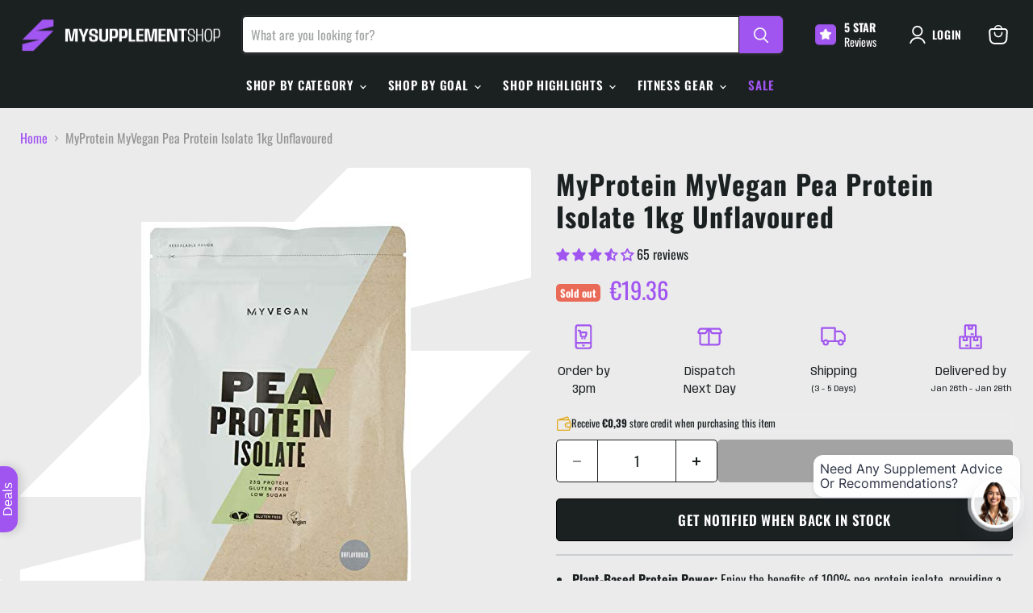

--- FILE ---
content_type: text/html; charset=utf-8
request_url: https://fr.mysupplement.shop/web-pixels@fcfee988w5aeb613cpc8e4bc33m6693e112/custom/web-pixel-126124336@3/sandbox/modern/products/myprotein-myvegan-pea-protein-isolate-1kg-unflavoured-type-health-foods
body_size: -284
content:
<!DOCTYPE html>
<html>
  <head>
    <meta charset="utf-8">
    <title>Web Pixels Manager Sandbox</title>
    <script src="https://fr.mysupplement.shop/cdn/wpm/sfcfee988w5aeb613cpc8e4bc33m6693e112m.js"></script>

    <script type="text/javascript">
  (function(shopify) {shopify.extend('WebPixel::Render', function(api) {
var analytics=api.analytics,browser=api.browser,init=api.init;
/* BEGIN: GSF App Custom Pixels Tracking by Simprosys InfoMedia for any assistance on this code contact support@simprosys.com */ window.gsf_analytics = analytics; window.gsf_init = init; window.gsf_api = api; window.gsf_browser = browser; var gsf_script = document.createElement('script'); gsf_script.src = 'https://storage.googleapis.com/gsf-scripts/custom-pixels/mysupplementstore-uk.js?shop=mysupplementstore-uk.myshopify.com&_=1745567660'; gsf_script.async = false; document.head.append(gsf_script); /* END: GSF App Custom Pixels Conversion Tracking by Simprosys InfoMedia */
});})(self.webPixelsManager.createShopifyExtend('126124336', 'custom'));

</script>

  </head>
  <body></body>
</html>


--- FILE ---
content_type: text/html; charset=utf-8
request_url: https://fr.mysupplement.shop/recommendations/products?_=1768960726371&intent=complementary&limit=10&product_id=8320837288240&section_id=template--24167723106608__main&view=
body_size: 21071
content:
<div id="shopify-section-template--24167723106608__main" class="shopify-section product--section section--canonical">

<script
  type="application/json"
  data-section-type="static-product"
  data-section-id="template--24167723106608__main"
  data-section-data
>
  {
    "settings": {
      "cart_redirection": false,
      "gallery_thumbnail_position": "below",
      "gallery_video_autoplay": true,
      "gallery_video_looping": true,
      "gallery_hover_zoom": "disabled",
      "gallery_click_to_zoom": "always",
      "money_format": "€{{amount_with_comma_separator}}",
      "swatches_enable": true,
      "sold_out_options": "selectable",
      "select_first_available_variant": false
    },
    "context": {
      "select_variant": "Please select a variant",
      "product_available": "Add to Basket",
      "product_sold_out": "Sold out",
      "product_unavailable": "Unavailable",
      "product_preorder": "Pre-order",
      "request_message_empty": "Quote request"
    },
    "product": {"id":8320837288240,"title":"MyProtein MyVegan Pea Protein Isolate  1kg Unflavoured","handle":"myprotein-myvegan-pea-protein-isolate-1kg-unflavoured-type-health-foods","description":"\u003cul class=\"key-benefits\"\u003e\n    \u003cli\u003e\n\u003cstrong\u003ePlant-Based Protein Power:\u003c\/strong\u003e Enjoy the benefits of 100% pea protein isolate, providing a clean and pure source of plant-based nutrition.\u003c\/li\u003e\n    \u003cli\u003e\n\u003cstrong\u003eMuscle Growth Support:\u003c\/strong\u003e Effectively supports the development and maintenance of essential muscle mass.\u003c\/li\u003e\n    \u003cli\u003e\n\u003cstrong\u003eVersatile and Unflavoured:\u003c\/strong\u003e Its unflavoured nature allows it to be easily mixed into shakes, smoothies, and your favourite recipes without altering their taste.\u003c\/li\u003e\n    \u003cli\u003e\n\u003cstrong\u003eNatural Ingredients:\u003c\/strong\u003e Crafted entirely from plant-derived sources, ensuring you fuel your body with healthy and natural nutrients.\u003c\/li\u003e\n    \u003cli\u003e\n\u003cstrong\u003eGenerous Serving Size:\u003c\/strong\u003e Each packet contains a substantial 1kg of protein powder, perfect for sustained use and excellent value.\u003c\/li\u003e\n\u003c\/ul\u003e\n\n\u003cul class=\"tabs\"\u003e\n    \u003cli class=\"active\"\u003eDescription\u003c\/li\u003e\n    \u003cli\u003eIngredients\u003c\/li\u003e\n    \u003cli\u003eMore Info\u003c\/li\u003e\n\u003c\/ul\u003e\n\n\u003cul class=\"tabs-content\"\u003e\n    \u003cli class=\"active\"\u003e\n        \u003cp\u003eDiscover the exceptional quality of \u003ca href=\"https:\/\/www.mysupplement.shop\/collections\/protein\"\u003eMyProtein\u003c\/a\u003e's MyVegan Pea Protein Isolate, a powerful addition to any fitness regimen. This high-quality protein supplement comes from plant-based sources, ensuring you receive a complete nutritional profile rich in essential amino acids.\u003c\/p\u003e\n        \u003ch2\u003eWhy Choose MyVegan Pea Protein Isolate?\u003c\/h2\u003e\n        \u003cp\u003eThis innovative product is specifically designed to facilitate muscle growth and repair, making it an ideal choice for athletes, fitness enthusiasts, and anyone looking to enhance their protein intake with natural ingredients. With MyVegan, you're choosing a solution that aligns with a healthy, plant-based lifestyle.\u003c\/p\u003e\n    \u003c\/li\u003e\n    \u003cli\u003e\n        \u003cp\u003eIngredients: Pea protein isolate (100%).\u003c\/p\u003e\n    \u003c\/li\u003e\n    \u003cli\u003e\n        \u003cp\u003eDirections: Do not exceed the recommended dosage. See product label for suggested use.\u003c\/p\u003e\n        \u003cp\u003eBox Contains: 1 x \u003ca href=\"https:\/\/www.mysupplement.shop\/collections\/myprotein\"\u003eMyProtein\u003c\/a\u003e Pea Protein Isolate - 1KG\u003c\/p\u003e\n    \u003c\/li\u003e\n\u003c\/ul\u003e","published_at":"2023-12-14T21:26:36+00:00","created_at":"2023-05-05T17:51:33+01:00","vendor":"MyProtein","type":"Health Foods","tags":["ArigatoInternalLinking","ArigatoMainDescription","ArigatoMetaTitle","ArigatoSEODescription","Brand_MyProtein","Category_Health Foods","GMC_Health in personalized advertising","NewLinesJuly2022","Postage_Packet","Product_Health Foods","Serving Size_30g","Size_1kg","StandardVAT"],"price":1936,"price_min":1936,"price_max":1936,"available":false,"price_varies":false,"compare_at_price":null,"compare_at_price_min":0,"compare_at_price_max":0,"compare_at_price_varies":false,"variants":[{"id":45062125814064,"title":"Default Title","option1":"Default Title","option2":null,"option3":null,"sku":"MYP030","requires_shipping":true,"taxable":true,"featured_image":null,"available":false,"name":"MyProtein MyVegan Pea Protein Isolate  1kg Unflavoured","public_title":null,"options":["Default Title"],"price":1936,"weight":1020,"compare_at_price":null,"inventory_management":"shopify","barcode":"5055534303436","requires_selling_plan":false,"selling_plan_allocations":[{"price_adjustments":[{"position":1,"price":1781}],"price":1781,"compare_at_price":1936,"per_delivery_price":1781,"selling_plan_id":691109298480,"selling_plan_group_id":"35dcde3be6a77c095904904c3ede2d490c03085a"},{"price_adjustments":[{"position":1,"price":1800}],"price":1800,"compare_at_price":1936,"per_delivery_price":1800,"selling_plan_id":691109331248,"selling_plan_group_id":"35dcde3be6a77c095904904c3ede2d490c03085a"},{"price_adjustments":[{"position":1,"price":1820}],"price":1820,"compare_at_price":1936,"per_delivery_price":1820,"selling_plan_id":691109364016,"selling_plan_group_id":"35dcde3be6a77c095904904c3ede2d490c03085a"}]}],"images":["\/\/fr.mysupplement.shop\/cdn\/shop\/products\/MyProtein-MyVegan-Pea-Protein-Isolate-1kg-Unflavoured-at-MySupplementShop-Best-Price-for-Health-Foods-33856296911152.jpg?v=1764180372","\/\/fr.mysupplement.shop\/cdn\/shop\/products\/MyProtein-MyVegan-Pea-Protein-Isolate-1kg-Unflavoured-at-MySupplementShop-Best-Price-for-Health-Foods-33856296943920.jpg?v=1764180372","\/\/fr.mysupplement.shop\/cdn\/shop\/products\/MyProtein-MyVegan-Pea-Protein-Isolate-1kg-Unflavoured-at-MySupplementShop-Best-Price-for-Health-Foods-33856296976688.jpg?v=1764180372","\/\/fr.mysupplement.shop\/cdn\/shop\/products\/MyProtein-MyVegan-Pea-Protein-Isolate-1kg-Unflavoured-at-MySupplementShop-Best-Price-for-Health-Foods-33856297009456.jpg?v=1764180372","\/\/fr.mysupplement.shop\/cdn\/shop\/products\/MyProtein-MyVegan-Pea-Protein-Isolate-1kg-Unflavoured-at-MySupplementShop-Best-Price-for-Health-Foods-33856297042224.jpg?v=1764180372","\/\/fr.mysupplement.shop\/cdn\/shop\/files\/MyProtein-MyVegan-Pea-Protein-Isolate-1kg-Unflavoured-at-MySupplementShop-Best-Price-for-Health-Foods-40671248843056.png?v=1764180372"],"featured_image":"\/\/fr.mysupplement.shop\/cdn\/shop\/products\/MyProtein-MyVegan-Pea-Protein-Isolate-1kg-Unflavoured-at-MySupplementShop-Best-Price-for-Health-Foods-33856296911152.jpg?v=1764180372","options":["Title"],"media":[{"alt":"MyProtein MyVegan Pea Protein Isolate  1kg Unflavoured - Health Foods at MySupplementShop by MyProtein","id":33856296911152,"position":1,"preview_image":{"aspect_ratio":0.668,"height":500,"width":334,"src":"\/\/fr.mysupplement.shop\/cdn\/shop\/products\/MyProtein-MyVegan-Pea-Protein-Isolate-1kg-Unflavoured-at-MySupplementShop-Best-Price-for-Health-Foods-33856296911152.jpg?v=1764180372"},"aspect_ratio":0.668,"height":500,"media_type":"image","src":"\/\/fr.mysupplement.shop\/cdn\/shop\/products\/MyProtein-MyVegan-Pea-Protein-Isolate-1kg-Unflavoured-at-MySupplementShop-Best-Price-for-Health-Foods-33856296911152.jpg?v=1764180372","width":334},{"alt":"MyProtein MyVegan Pea Protein Isolate  1kg Unflavoured - Health Foods at MySupplementShop by MyProtein","id":33856296943920,"position":2,"preview_image":{"aspect_ratio":0.688,"height":500,"width":344,"src":"\/\/fr.mysupplement.shop\/cdn\/shop\/products\/MyProtein-MyVegan-Pea-Protein-Isolate-1kg-Unflavoured-at-MySupplementShop-Best-Price-for-Health-Foods-33856296943920.jpg?v=1764180372"},"aspect_ratio":0.688,"height":500,"media_type":"image","src":"\/\/fr.mysupplement.shop\/cdn\/shop\/products\/MyProtein-MyVegan-Pea-Protein-Isolate-1kg-Unflavoured-at-MySupplementShop-Best-Price-for-Health-Foods-33856296943920.jpg?v=1764180372","width":344},{"alt":"MyProtein MyVegan Pea Protein Isolate  1kg Unflavoured - Health Foods at MySupplementShop by MyProtein","id":33856296976688,"position":3,"preview_image":{"aspect_ratio":0.75,"height":500,"width":375,"src":"\/\/fr.mysupplement.shop\/cdn\/shop\/products\/MyProtein-MyVegan-Pea-Protein-Isolate-1kg-Unflavoured-at-MySupplementShop-Best-Price-for-Health-Foods-33856296976688.jpg?v=1764180372"},"aspect_ratio":0.75,"height":500,"media_type":"image","src":"\/\/fr.mysupplement.shop\/cdn\/shop\/products\/MyProtein-MyVegan-Pea-Protein-Isolate-1kg-Unflavoured-at-MySupplementShop-Best-Price-for-Health-Foods-33856296976688.jpg?v=1764180372","width":375},{"alt":"MyProtein MyVegan Pea Protein Isolate  1kg Unflavoured - Health Foods at MySupplementShop by MyProtein","id":33856297009456,"position":4,"preview_image":{"aspect_ratio":4.098,"height":122,"width":500,"src":"\/\/fr.mysupplement.shop\/cdn\/shop\/products\/MyProtein-MyVegan-Pea-Protein-Isolate-1kg-Unflavoured-at-MySupplementShop-Best-Price-for-Health-Foods-33856297009456.jpg?v=1764180372"},"aspect_ratio":4.098,"height":122,"media_type":"image","src":"\/\/fr.mysupplement.shop\/cdn\/shop\/products\/MyProtein-MyVegan-Pea-Protein-Isolate-1kg-Unflavoured-at-MySupplementShop-Best-Price-for-Health-Foods-33856297009456.jpg?v=1764180372","width":500},{"alt":"MyProtein MyVegan Pea Protein Isolate  1kg Unflavoured - Health Foods at MySupplementShop by MyProtein","id":33856297042224,"position":5,"preview_image":{"aspect_ratio":2.857,"height":175,"width":500,"src":"\/\/fr.mysupplement.shop\/cdn\/shop\/products\/MyProtein-MyVegan-Pea-Protein-Isolate-1kg-Unflavoured-at-MySupplementShop-Best-Price-for-Health-Foods-33856297042224.jpg?v=1764180372"},"aspect_ratio":2.857,"height":175,"media_type":"image","src":"\/\/fr.mysupplement.shop\/cdn\/shop\/products\/MyProtein-MyVegan-Pea-Protein-Isolate-1kg-Unflavoured-at-MySupplementShop-Best-Price-for-Health-Foods-33856297042224.jpg?v=1764180372","width":500},{"alt":"Promotional graphic for MySupplementShop featuring trusted supplement brands, transparent information, fast dispatch, and over 50,000 customers. Highlights include tracked worldwide shipping, honest and clear service, new products added monthly, and a huge product range. Rated Excellent on Trustpilot and 4.8 stars on Google Reviews. Shop with confidence at www.mysupplement.shop.","id":40671248843056,"position":6,"preview_image":{"aspect_ratio":1.0,"height":2000,"width":2000,"src":"\/\/fr.mysupplement.shop\/cdn\/shop\/files\/MyProtein-MyVegan-Pea-Protein-Isolate-1kg-Unflavoured-at-MySupplementShop-Best-Price-for-Health-Foods-40671248843056.png?v=1764180372"},"aspect_ratio":1.0,"height":2000,"media_type":"image","src":"\/\/fr.mysupplement.shop\/cdn\/shop\/files\/MyProtein-MyVegan-Pea-Protein-Isolate-1kg-Unflavoured-at-MySupplementShop-Best-Price-for-Health-Foods-40671248843056.png?v=1764180372","width":2000}],"requires_selling_plan":false,"selling_plan_groups":[{"id":"35dcde3be6a77c095904904c3ede2d490c03085a","name":"Subscribe \u0026 Save with MySuppSubs","options":[{"name":"Deliver every","position":1,"values":["Month","2 Months","3 months"]}],"selling_plans":[{"id":691109298480,"name":"Monthly SuppSubs","description":"Monthly Delivery with MySuppSubs. Keep you stocked without the hassle.","options":[{"name":"Deliver every","position":1,"value":"Month"}],"recurring_deliveries":true,"price_adjustments":[{"order_count":null,"position":1,"value_type":"percentage","value":8}],"checkout_charge":{"value_type":"percentage","value":100}},{"id":691109331248,"name":"Bi Monthly SuppSubs","description":"Delivery every 2 months with MySuppSubs. Keep you stocked without the hassle.","options":[{"name":"Deliver every","position":1,"value":"2 Months"}],"recurring_deliveries":true,"price_adjustments":[{"order_count":null,"position":1,"value_type":"percentage","value":7}],"checkout_charge":{"value_type":"percentage","value":100}},{"id":691109364016,"name":"Quarterly SuppSubs","description":"Delivery every 3 months with MySuppSubs. Keep you stocked without the hassle.","options":[{"name":"Deliver every","position":1,"value":"3 months"}],"recurring_deliveries":true,"price_adjustments":[{"order_count":null,"position":1,"value_type":"percentage","value":6}],"checkout_charge":{"value_type":"percentage","value":100}}],"app_id":"Seal Subscriptions"}],"content":"\u003cul class=\"key-benefits\"\u003e\n    \u003cli\u003e\n\u003cstrong\u003ePlant-Based Protein Power:\u003c\/strong\u003e Enjoy the benefits of 100% pea protein isolate, providing a clean and pure source of plant-based nutrition.\u003c\/li\u003e\n    \u003cli\u003e\n\u003cstrong\u003eMuscle Growth Support:\u003c\/strong\u003e Effectively supports the development and maintenance of essential muscle mass.\u003c\/li\u003e\n    \u003cli\u003e\n\u003cstrong\u003eVersatile and Unflavoured:\u003c\/strong\u003e Its unflavoured nature allows it to be easily mixed into shakes, smoothies, and your favourite recipes without altering their taste.\u003c\/li\u003e\n    \u003cli\u003e\n\u003cstrong\u003eNatural Ingredients:\u003c\/strong\u003e Crafted entirely from plant-derived sources, ensuring you fuel your body with healthy and natural nutrients.\u003c\/li\u003e\n    \u003cli\u003e\n\u003cstrong\u003eGenerous Serving Size:\u003c\/strong\u003e Each packet contains a substantial 1kg of protein powder, perfect for sustained use and excellent value.\u003c\/li\u003e\n\u003c\/ul\u003e\n\n\u003cul class=\"tabs\"\u003e\n    \u003cli class=\"active\"\u003eDescription\u003c\/li\u003e\n    \u003cli\u003eIngredients\u003c\/li\u003e\n    \u003cli\u003eMore Info\u003c\/li\u003e\n\u003c\/ul\u003e\n\n\u003cul class=\"tabs-content\"\u003e\n    \u003cli class=\"active\"\u003e\n        \u003cp\u003eDiscover the exceptional quality of \u003ca href=\"https:\/\/www.mysupplement.shop\/collections\/protein\"\u003eMyProtein\u003c\/a\u003e's MyVegan Pea Protein Isolate, a powerful addition to any fitness regimen. This high-quality protein supplement comes from plant-based sources, ensuring you receive a complete nutritional profile rich in essential amino acids.\u003c\/p\u003e\n        \u003ch2\u003eWhy Choose MyVegan Pea Protein Isolate?\u003c\/h2\u003e\n        \u003cp\u003eThis innovative product is specifically designed to facilitate muscle growth and repair, making it an ideal choice for athletes, fitness enthusiasts, and anyone looking to enhance their protein intake with natural ingredients. With MyVegan, you're choosing a solution that aligns with a healthy, plant-based lifestyle.\u003c\/p\u003e\n    \u003c\/li\u003e\n    \u003cli\u003e\n        \u003cp\u003eIngredients: Pea protein isolate (100%).\u003c\/p\u003e\n    \u003c\/li\u003e\n    \u003cli\u003e\n        \u003cp\u003eDirections: Do not exceed the recommended dosage. See product label for suggested use.\u003c\/p\u003e\n        \u003cp\u003eBox Contains: 1 x \u003ca href=\"https:\/\/www.mysupplement.shop\/collections\/myprotein\"\u003eMyProtein\u003c\/a\u003e Pea Protein Isolate - 1KG\u003c\/p\u003e\n    \u003c\/li\u003e\n\u003c\/ul\u003e"},
    "product_recommendation_limit": 10
  }
</script>





  
  
<nav
    class="breadcrumbs-container"
    aria-label="Breadcrumbs"
  >
    <a href="/">Home</a>
    

      <span class="breadcrumbs-delimiter" aria-hidden="true">
      <svg
  aria-hidden="true"
  focusable="false"
  role="presentation"
  xmlns="http://www.w3.org/2000/svg"
  width="8"
  height="5"
  viewBox="0 0 8 5"
>
  <path fill="currentColor" fill-rule="evenodd" d="M1.002.27L.29.982l3.712 3.712L7.714.982 7.002.27l-3 3z"/>
</svg>

    </span>
       <span></span>

    
  </nav>



<section
  class="
    product__container
    product__container--two-columns
  "
  data-product-wrapper
>
  














<article class="product--outer">
  








<div
  class="
    product-gallery
    
    click-to-zoom-enabled
  "
  data-product-gallery
  
  data-product-gallery-aspect-ratio="square"
  data-product-gallery-thumbnails="below"
>
  
  

<div
  class="
    product-gallery--viewer
    
      product-gallery--has-media
    
  "
  data-gallery-viewer
>
  <!-- Static Logo Div -->
  <div class="logo-background">
    <img src="https://cdn.shopify.com/s/files/1/0755/8024/4272/files/Produt_S_Background_Template_copy.webp" alt="Brand Logo">
  </div>
<!-- Static Logo Div -->
  
    <figure
      class="
        product-gallery--media
        product-gallery--image
      "
      tabindex="-1"
      
        aria-hidden="false"
      
      data-gallery-figure
      data-gallery-index="0"
      data-gallery-selected="true"
      data-media="33856296911152"
      data-media-type="image"
      
        
        
        
        

        
        

        

        
          data-zoom="//fr.mysupplement.shop/cdn/shop/products/MyProtein-MyVegan-Pea-Protein-Isolate-1kg-Unflavoured-at-MySupplementShop-Best-Price-for-Health-Foods-33856296911152_334x500.jpg?v=1764180372"
        
        data-image-height="500"
        data-image-width="334"
      
    >
      
        <div
          class="product-gallery--image-background"
          
        >
           

  


  
<img   

    loading="lazy"

    
      src="//fr.mysupplement.shop/cdn/shop/products/MyProtein-MyVegan-Pea-Protein-Isolate-1kg-Unflavoured-at-MySupplementShop-Best-Price-for-Health-Foods-33856296911152_334x500.jpg?v=1764180372"
    
    alt="MyProtein MyVegan Pea Protein Isolate  1kg Unflavoured - Health Foods at MySupplementShop by MyProtein"

    
      data-rimg
      srcset="//fr.mysupplement.shop/cdn/shop/products/MyProtein-MyVegan-Pea-Protein-Isolate-1kg-Unflavoured-at-MySupplementShop-Best-Price-for-Health-Foods-33856296911152_334x500.jpg?v=1764180372 1x"
    

    class="product-gallery--loaded-image"
    
    fetchpriority="high"
  >
  

  




        </div>
      
    </figure>
  
    <figure
      class="
        product-gallery--media
        product-gallery--image
      "
      tabindex="-1"
      
        aria-hidden="true"
      
      data-gallery-figure
      data-gallery-index="1"
      data-gallery-selected="false"
      data-media="33856296943920"
      data-media-type="image"
      
        
        
        
        

        
        

        

        
          data-zoom="//fr.mysupplement.shop/cdn/shop/products/MyProtein-MyVegan-Pea-Protein-Isolate-1kg-Unflavoured-at-MySupplementShop-Best-Price-for-Health-Foods-33856296943920_344x500.jpg?v=1764180372"
        
        data-image-height="500"
        data-image-width="344"
      
    >
      
        <div
          class="product-gallery--image-background"
          
        >
           

  


  
<img   

    loading="lazy"

    
      src="//fr.mysupplement.shop/cdn/shop/products/MyProtein-MyVegan-Pea-Protein-Isolate-1kg-Unflavoured-at-MySupplementShop-Best-Price-for-Health-Foods-33856296943920_344x500.jpg?v=1764180372"
    
    alt="MyProtein MyVegan Pea Protein Isolate  1kg Unflavoured - Health Foods at MySupplementShop by MyProtein"

    
      data-rimg
      srcset="//fr.mysupplement.shop/cdn/shop/products/MyProtein-MyVegan-Pea-Protein-Isolate-1kg-Unflavoured-at-MySupplementShop-Best-Price-for-Health-Foods-33856296943920_344x500.jpg?v=1764180372 1x"
    

    class="product-gallery--loaded-image"
    
    fetchpriority="high"
  >
  

  




        </div>
      
    </figure>
  
    <figure
      class="
        product-gallery--media
        product-gallery--image
      "
      tabindex="-1"
      
        aria-hidden="true"
      
      data-gallery-figure
      data-gallery-index="2"
      data-gallery-selected="false"
      data-media="33856296976688"
      data-media-type="image"
      
        
        
        
        

        
        

        

        
          data-zoom="//fr.mysupplement.shop/cdn/shop/products/MyProtein-MyVegan-Pea-Protein-Isolate-1kg-Unflavoured-at-MySupplementShop-Best-Price-for-Health-Foods-33856296976688_375x500.jpg?v=1764180372"
        
        data-image-height="500"
        data-image-width="375"
      
    >
      
        <div
          class="product-gallery--image-background"
          
        >
           

  


  
<img   

    loading="lazy"

    
      src="//fr.mysupplement.shop/cdn/shop/products/MyProtein-MyVegan-Pea-Protein-Isolate-1kg-Unflavoured-at-MySupplementShop-Best-Price-for-Health-Foods-33856296976688_375x500.jpg?v=1764180372"
    
    alt="MyProtein MyVegan Pea Protein Isolate  1kg Unflavoured - Health Foods at MySupplementShop by MyProtein"

    
      data-rimg
      srcset="//fr.mysupplement.shop/cdn/shop/products/MyProtein-MyVegan-Pea-Protein-Isolate-1kg-Unflavoured-at-MySupplementShop-Best-Price-for-Health-Foods-33856296976688_375x500.jpg?v=1764180372 1x"
    

    class="product-gallery--loaded-image"
    
    fetchpriority="high"
  >
  

  




        </div>
      
    </figure>
  
    <figure
      class="
        product-gallery--media
        product-gallery--image
      "
      tabindex="-1"
      
        aria-hidden="true"
      
      data-gallery-figure
      data-gallery-index="3"
      data-gallery-selected="false"
      data-media="33856297009456"
      data-media-type="image"
      
        
        
        
        

        
        

        

        
          data-zoom="//fr.mysupplement.shop/cdn/shop/products/MyProtein-MyVegan-Pea-Protein-Isolate-1kg-Unflavoured-at-MySupplementShop-Best-Price-for-Health-Foods-33856297009456_500x122.jpg?v=1764180372"
        
        data-image-height="122"
        data-image-width="500"
      
    >
      
        <div
          class="product-gallery--image-background"
          
        >
           

  


  
<img   

    loading="lazy"

    
      src="//fr.mysupplement.shop/cdn/shop/products/MyProtein-MyVegan-Pea-Protein-Isolate-1kg-Unflavoured-at-MySupplementShop-Best-Price-for-Health-Foods-33856297009456_500x122.jpg?v=1764180372"
    
    alt="MyProtein MyVegan Pea Protein Isolate  1kg Unflavoured - Health Foods at MySupplementShop by MyProtein"

    
      data-rimg
      srcset="//fr.mysupplement.shop/cdn/shop/products/MyProtein-MyVegan-Pea-Protein-Isolate-1kg-Unflavoured-at-MySupplementShop-Best-Price-for-Health-Foods-33856297009456_500x122.jpg?v=1764180372 1x"
    

    class="product-gallery--loaded-image"
    
    fetchpriority="high"
  >
  

  




        </div>
      
    </figure>
  
    <figure
      class="
        product-gallery--media
        product-gallery--image
      "
      tabindex="-1"
      
        aria-hidden="true"
      
      data-gallery-figure
      data-gallery-index="4"
      data-gallery-selected="false"
      data-media="33856297042224"
      data-media-type="image"
      
        
        
        
        

        
        

        

        
          data-zoom="//fr.mysupplement.shop/cdn/shop/products/MyProtein-MyVegan-Pea-Protein-Isolate-1kg-Unflavoured-at-MySupplementShop-Best-Price-for-Health-Foods-33856297042224_500x175.jpg?v=1764180372"
        
        data-image-height="175"
        data-image-width="500"
      
    >
      
        <div
          class="product-gallery--image-background"
          
        >
           

  


  
<img   

    loading="lazy"

    
      src="//fr.mysupplement.shop/cdn/shop/products/MyProtein-MyVegan-Pea-Protein-Isolate-1kg-Unflavoured-at-MySupplementShop-Best-Price-for-Health-Foods-33856297042224_500x175.jpg?v=1764180372"
    
    alt="MyProtein MyVegan Pea Protein Isolate  1kg Unflavoured - Health Foods at MySupplementShop by MyProtein"

    
      data-rimg
      srcset="//fr.mysupplement.shop/cdn/shop/products/MyProtein-MyVegan-Pea-Protein-Isolate-1kg-Unflavoured-at-MySupplementShop-Best-Price-for-Health-Foods-33856297042224_500x175.jpg?v=1764180372 1x"
    

    class="product-gallery--loaded-image"
    
    fetchpriority="high"
  >
  

  




        </div>
      
    </figure>
  
    <figure
      class="
        product-gallery--media
        product-gallery--image
      "
      tabindex="-1"
      
        aria-hidden="true"
      
      data-gallery-figure
      data-gallery-index="5"
      data-gallery-selected="false"
      data-media="40671248843056"
      data-media-type="image"
      
        
        
        
        

        
        

        

        
          data-zoom="//fr.mysupplement.shop/cdn/shop/files/MyProtein-MyVegan-Pea-Protein-Isolate-1kg-Unflavoured-at-MySupplementShop-Best-Price-for-Health-Foods-40671248843056_2000x2000.png?v=1764180372"
        
        data-image-height="2000"
        data-image-width="2000"
      
    >
      
        <div
          class="product-gallery--image-background"
          
        >
           

  


  
<img   

    loading="lazy"

    
      src="//fr.mysupplement.shop/cdn/shop/files/MyProtein-MyVegan-Pea-Protein-Isolate-1kg-Unflavoured-at-MySupplementShop-Best-Price-for-Health-Foods-40671248843056_700x700.png?v=1764180372"
    
    alt="Promotional graphic for MySupplementShop featuring trusted supplement brands, transparent information, fast dispatch, and over 50,000 customers. Highlights include tracked worldwide shipping, honest and clear service, new products added monthly, and a huge product range. Rated Excellent on Trustpilot and 4.8 stars on Google Reviews. Shop with confidence at www.mysupplement.shop."

    
      data-rimg
      srcset="//fr.mysupplement.shop/cdn/shop/files/MyProtein-MyVegan-Pea-Protein-Isolate-1kg-Unflavoured-at-MySupplementShop-Best-Price-for-Health-Foods-40671248843056_700x700.png?v=1764180372 1x, //fr.mysupplement.shop/cdn/shop/files/MyProtein-MyVegan-Pea-Protein-Isolate-1kg-Unflavoured-at-MySupplementShop-Best-Price-for-Health-Foods-40671248843056_1400x1400.png?v=1764180372 2x, //fr.mysupplement.shop/cdn/shop/files/MyProtein-MyVegan-Pea-Protein-Isolate-1kg-Unflavoured-at-MySupplementShop-Best-Price-for-Health-Foods-40671248843056_1995x1995.png?v=1764180372 2.85x"
    

    class="product-gallery--loaded-image"
    
    fetchpriority="high"
  >
  

  




        </div>
      
    </figure>
  

  
  
    <button
      class="
        product-gallery--expand
        
        
      "
      data-gallery-expand aria-haspopup="true"
    >
      <span class="click-text" tabindex="-1">
        


                                                                                                           <svg class="icon-zoom "    aria-hidden="true"    focusable="false"    role="presentation"    xmlns="http://www.w3.org/2000/svg" width="13" height="14" viewBox="0 0 13 14" fill="none">      <path fill-rule="evenodd" clip-rule="evenodd" d="M10.6499 5.36407C10.6499 6.71985 10.1504 7.95819 9.32715 8.90259L12.5762 12.6036L11.4233 13.6685L8.13379 9.92206C7.31836 10.433 6.35596 10.7281 5.3252 10.7281C2.38428 10.7281 0 8.3266 0 5.36407C0 2.40155 2.38428 0 5.3252 0C8.26611 0 10.6499 2.40155 10.6499 5.36407ZM9.29102 5.36407C9.29102 7.57068 7.51514 9.35956 5.32471 9.35956C3.13428 9.35956 1.3584 7.57068 1.3584 5.36407C1.3584 3.15741 3.13428 1.36859 5.32471 1.36859C7.51514 1.36859 9.29102 3.15741 9.29102 5.36407ZM4.9502 3.23438H5.80029V4.93439H7.5V5.78436H5.80029V7.48438H4.9502V5.78436H3.25V4.93439H4.9502V3.23438Z" transform="translate(0 0.015625)" fill="currentColor"/>    </svg>            

        Click to expand
      </span>
      <span class="tap-text" tabindex="-1">
        


                                                                                                         <svg class="icon-tap "    aria-hidden="true"    focusable="false"    role="presentation"    xmlns="http://www.w3.org/2000/svg" width="17" height="18" fill="none" >      <g clip-path="url(#clip0)">        <path d="M10.5041 5.68411c.3161-.69947.3733-1.48877.1212-2.24947C10.1368 1.96048 8.60378.947266 6.86197.947266c-1.7418 0-3.27478 1.013214-3.76334 2.487374-.25211.7607-.19492 1.55.12117 2.24947" stroke="currentColor" stroke-width="1.18421" stroke-linecap="round" stroke-linejoin="round"/>        <path d="M1.29826 12.9496l.4482-.3869-.00078-.0009-.44742.3878zm2.1109-1.6885l.44817-.387-.00075-.0009-.44742.3879zm2.14476 2.484l-.44817.387c.16167.1872.42273.2542.6546.168.23187-.0863.38567-.3076.38567-.555h-.5921zm2.745-2.9235h-.59211c0 .327.26509.5921.59211.5921v-.5921zm-1.6868 7.3776l-4.86566-5.6365-.896406.7738L5.71571 18.973l.89641-.7738zm-4.86644-5.6374c-.26238-.3027-.22472-.749.09904-1.008l-.73973-.9248c-.84206.6736-.962533 1.8912-.254153 2.7084l.894843-.7756zm.09904-1.008c.33763-.2701.84237-.2218 1.11702.0951l.89484-.7757c-.69611-.8031-1.92341-.90664-2.75159-.2442l.73973.9248zm1.11627.0942l2.14476 2.4841.89634-.7739-2.14476-2.4841-.89634.7739zm3.18503 2.0971V5.10805H4.96181v8.63705h1.18421zm0-8.63705c0-.379.32677-.72639.7804-.72639V3.19745c-1.0624 0-1.96461.83323-1.96461 1.9106h1.18421zm.7804-.72639c.45362 0 .78039.34739.78039.72639h1.18421c0-1.07737-.90221-1.9106-1.9646-1.9106v1.18421zm.78039.72639v5.71355h1.18421V5.10805H7.70681zm.59211 6.30565H11.273v-1.1842H8.29892v1.1842zm2.97408 0c1.717 0 3.0679 1.3312 3.0679 2.9239h1.1842c0-2.2911-1.9264-4.1081-4.2521-4.1081v1.1842zm3.0679 2.9239v4.6098h1.1842v-4.6098h-1.1842z" fill="currentColor"/>      </g>      <defs>        <clipPath id="clip0">          <path fill="#fff" d="M0 0h16.6645v18H0z"/>        </clipPath>      </defs>    </svg>              

        Tap to zoom
      </span>
    </button>
  
</div>



<!-- Static Logo Div CSS -->
<style>
.product-gallery--viewer {
  position: relative;
}

.logo-background {
  position: absolute;
  top: 0;
  left: 0;
  width: 100%;
  height: 100%;
  z-index: 0; /* Keep the logo behind the other content */
  display: flex;
  justify-content: center;
  align-items: center;
  pointer-events: none; /* Ensure logo doesn't block gallery interaction */
}

.logo-background img {
  width: 100%; /* Fill the full width of the gallery */
  height: 100%; /* Fill the full height of the gallery */
  object-fit: contain; /* Maintain aspect ratio */
  opacity: 1; /* Full opacity for the logo */
}
/* Styling for images to ensure they are always above the logo */
.product-gallery--image-background,
.product-gallery--loaded-image,
.product-gallery--media {
  position: relative;
  z-index: 1; /* Higher z-index to ensure images appear above the logo */
}
</style>

<!-- Static Logo Div CSS -->

<!-- Dot Navigation -->
<div class="dot-navigation">
  
  
  

  
    
    
    

    

    

    
      
        <span 
          class="dot active" 
          data-dot-index="0"
        ></span>
      
    
      
        <span 
          class="dot " 
          data-dot-index="1"
        ></span>
      
    
      
        <span 
          class="dot " 
          data-dot-index="2"
        ></span>
      
    
      
        <span 
          class="dot " 
          data-dot-index="3"
        ></span>
      
    
      
        <span 
          class="dot " 
          data-dot-index="4"
        ></span>
      
    
      
    
  
</div>

<!-- Dot Navigation CSS -->
<style>
.dot-navigation {
  position: absolute;
  bottom: 15px;
  left: 50%;
  transform: translateX(-50%);
  display: flex;
  gap: 8px;
  z-index: 2;
}

/* Hide dot navigation on larger screens */
@media (min-width: 768px) {
  .dot-navigation {
    display: none;
  }
}

.dot {
  width: 8px;
  height: 8px;
  background-color: #CACDD2;
  border-radius: 50%;
  transition: background-color 0.3s;
  cursor: pointer;
}

.dot.active {
  background-color: rgba(255, 255, 255, 0.9);
}
</style>

<!-- Dot Navigation JavaScript -->
<script>
document.addEventListener('DOMContentLoaded', function () {
  const dots = document.querySelectorAll('.dot');
  const gallery = document.querySelector('.product-gallery--viewer');

  if (gallery && dots.length > 0) {
    // Function to update the active dot
    function updateActiveDot() {
      const activeMedia = gallery.querySelector('.product-gallery--media.is-selected[data-gallery-selected="true"]');
      if (activeMedia) {
        const activeIndex = parseInt(activeMedia.getAttribute('data-gallery-index'), 10) || 0;
        dots.forEach((dot, index) => {
          dot.classList.toggle('active', index === activeIndex);
        });
      }
    }

    // Call updateActiveDot initially to set the active dot based on initial state
    updateActiveDot();

    // Observe changes in the gallery to detect when the selected image changes
    const observer = new MutationObserver(() => {
      updateActiveDot();
    });

    // Configure the observer to watch for changes in attributes and children of the gallery
    observer.observe(gallery, { attributes: true, childList: true, subtree: true });
  }
});
</script>
<!-- Dot Navigation end -->



  


  
  

  <div
    class="product-gallery--navigation loading"
    data-gallery-navigation
  >
    <button
      class="gallery-navigation--scroll-button scroll-left"
      aria-label="Scroll thumbnails left"
      data-gallery-scroll-button
    >
      <svg
  aria-hidden="true" 
  focusable="false"
  role="presentation"
  width="14"
  height="8"
  viewBox="0 0 14 8"
  fill="none"
  xmlns="http://www.w3.org/2000/svg"
>
  <path class="icon-chevron-down-left" d="M7 6.75L12.5 1.25" stroke="currentColor" stroke-width="1.75" stroke-linecap="square"/>
  <path class="icon-chevron-down-right" d="M7 6.75L1.5 1.25" stroke="currentColor" stroke-width="1.75" stroke-linecap="square"/>
</svg>

    </button>
    <button
      class="gallery-navigation--scroll-button scroll-right"
      aria-label="Scroll thumbnails right"
      data-gallery-scroll-button
    >
      <svg
  aria-hidden="true" 
  focusable="false"
  role="presentation"
  width="14"
  height="8"
  viewBox="0 0 14 8"
  fill="none"
  xmlns="http://www.w3.org/2000/svg"
>
  <path class="icon-chevron-down-left" d="M7 6.75L12.5 1.25" stroke="currentColor" stroke-width="1.75" stroke-linecap="square"/>
  <path class="icon-chevron-down-right" d="M7 6.75L1.5 1.25" stroke="currentColor" stroke-width="1.75" stroke-linecap="square"/>
</svg>

    </button>
    <div
      class="gallery-navigation--scroller"
      data-gallery-scroller
    >
    
      <button
        class="
          product-gallery--media-thumbnail
          product-gallery--image-thumbnail
        "
        type="button"
        tab-index="0"
        aria-label="MyProtein MyVegan Pea Protein Isolate  1kg Unflavoured - Health Foods at MySupplementShop by MyProtein thumbnail"
        data-gallery-thumbnail
        data-gallery-index="0"
        data-gallery-selected="true"
        data-media="33856296911152"
        data-media-type="image"
      >
        <span class="product-gallery--media-thumbnail-img-wrapper" tabindex="-1">
          
           

  


  
<img   

    loading="lazy"

    
      src="//fr.mysupplement.shop/cdn/shop/products/MyProtein-MyVegan-Pea-Protein-Isolate-1kg-Unflavoured-at-MySupplementShop-Best-Price-for-Health-Foods-33856296911152_51x75_crop_center.jpg?v=1764180372"
    
    alt="MyProtein MyVegan Pea Protein Isolate  1kg Unflavoured - Health Foods at MySupplementShop by MyProtein"

    
      data-rimg
      srcset="//fr.mysupplement.shop/cdn/shop/products/MyProtein-MyVegan-Pea-Protein-Isolate-1kg-Unflavoured-at-MySupplementShop-Best-Price-for-Health-Foods-33856296911152_51x75_crop_center.jpg?v=1764180372 1x, //fr.mysupplement.shop/cdn/shop/products/MyProtein-MyVegan-Pea-Protein-Isolate-1kg-Unflavoured-at-MySupplementShop-Best-Price-for-Health-Foods-33856296911152_102x150_crop_center.jpg?v=1764180372 2x, //fr.mysupplement.shop/cdn/shop/products/MyProtein-MyVegan-Pea-Protein-Isolate-1kg-Unflavoured-at-MySupplementShop-Best-Price-for-Health-Foods-33856296911152_153x225_crop_center.jpg?v=1764180372 3x, //fr.mysupplement.shop/cdn/shop/products/MyProtein-MyVegan-Pea-Protein-Isolate-1kg-Unflavoured-at-MySupplementShop-Best-Price-for-Health-Foods-33856296911152_204x300_crop_center.jpg?v=1764180372 4x"
    

    class="product-gallery--media-thumbnail-img"
    
    
  >
  

  




        </span>
      </button>
    
      <button
        class="
          product-gallery--media-thumbnail
          product-gallery--image-thumbnail
        "
        type="button"
        tab-index="0"
        aria-label="MyProtein MyVegan Pea Protein Isolate  1kg Unflavoured - Health Foods at MySupplementShop by MyProtein thumbnail"
        data-gallery-thumbnail
        data-gallery-index="1"
        data-gallery-selected="false"
        data-media="33856296943920"
        data-media-type="image"
      >
        <span class="product-gallery--media-thumbnail-img-wrapper" tabindex="-1">
          
           

  


  
<img   

    loading="lazy"

    
      src="//fr.mysupplement.shop/cdn/shop/products/MyProtein-MyVegan-Pea-Protein-Isolate-1kg-Unflavoured-at-MySupplementShop-Best-Price-for-Health-Foods-33856296943920_52x75_crop_center.jpg?v=1764180372"
    
    alt="MyProtein MyVegan Pea Protein Isolate  1kg Unflavoured - Health Foods at MySupplementShop by MyProtein"

    
      data-rimg
      srcset="//fr.mysupplement.shop/cdn/shop/products/MyProtein-MyVegan-Pea-Protein-Isolate-1kg-Unflavoured-at-MySupplementShop-Best-Price-for-Health-Foods-33856296943920_52x75_crop_center.jpg?v=1764180372 1x, //fr.mysupplement.shop/cdn/shop/products/MyProtein-MyVegan-Pea-Protein-Isolate-1kg-Unflavoured-at-MySupplementShop-Best-Price-for-Health-Foods-33856296943920_104x150_crop_center.jpg?v=1764180372 2x, //fr.mysupplement.shop/cdn/shop/products/MyProtein-MyVegan-Pea-Protein-Isolate-1kg-Unflavoured-at-MySupplementShop-Best-Price-for-Health-Foods-33856296943920_156x225_crop_center.jpg?v=1764180372 3x, //fr.mysupplement.shop/cdn/shop/products/MyProtein-MyVegan-Pea-Protein-Isolate-1kg-Unflavoured-at-MySupplementShop-Best-Price-for-Health-Foods-33856296943920_208x300_crop_center.jpg?v=1764180372 4x"
    

    class="product-gallery--media-thumbnail-img"
    
    
  >
  

  




        </span>
      </button>
    
      <button
        class="
          product-gallery--media-thumbnail
          product-gallery--image-thumbnail
        "
        type="button"
        tab-index="0"
        aria-label="MyProtein MyVegan Pea Protein Isolate  1kg Unflavoured - Health Foods at MySupplementShop by MyProtein thumbnail"
        data-gallery-thumbnail
        data-gallery-index="2"
        data-gallery-selected="false"
        data-media="33856296976688"
        data-media-type="image"
      >
        <span class="product-gallery--media-thumbnail-img-wrapper" tabindex="-1">
          
           

  


  
<img   

    loading="lazy"

    
      src="//fr.mysupplement.shop/cdn/shop/products/MyProtein-MyVegan-Pea-Protein-Isolate-1kg-Unflavoured-at-MySupplementShop-Best-Price-for-Health-Foods-33856296976688_57x75_crop_center.jpg?v=1764180372"
    
    alt="MyProtein MyVegan Pea Protein Isolate  1kg Unflavoured - Health Foods at MySupplementShop by MyProtein"

    
      data-rimg
      srcset="//fr.mysupplement.shop/cdn/shop/products/MyProtein-MyVegan-Pea-Protein-Isolate-1kg-Unflavoured-at-MySupplementShop-Best-Price-for-Health-Foods-33856296976688_57x75_crop_center.jpg?v=1764180372 1x, //fr.mysupplement.shop/cdn/shop/products/MyProtein-MyVegan-Pea-Protein-Isolate-1kg-Unflavoured-at-MySupplementShop-Best-Price-for-Health-Foods-33856296976688_114x150_crop_center.jpg?v=1764180372 2x, //fr.mysupplement.shop/cdn/shop/products/MyProtein-MyVegan-Pea-Protein-Isolate-1kg-Unflavoured-at-MySupplementShop-Best-Price-for-Health-Foods-33856296976688_171x225_crop_center.jpg?v=1764180372 3x, //fr.mysupplement.shop/cdn/shop/products/MyProtein-MyVegan-Pea-Protein-Isolate-1kg-Unflavoured-at-MySupplementShop-Best-Price-for-Health-Foods-33856296976688_228x300_crop_center.jpg?v=1764180372 4x"
    

    class="product-gallery--media-thumbnail-img"
    
    
  >
  

  




        </span>
      </button>
    
      <button
        class="
          product-gallery--media-thumbnail
          product-gallery--image-thumbnail
        "
        type="button"
        tab-index="0"
        aria-label="MyProtein MyVegan Pea Protein Isolate  1kg Unflavoured - Health Foods at MySupplementShop by MyProtein thumbnail"
        data-gallery-thumbnail
        data-gallery-index="3"
        data-gallery-selected="false"
        data-media="33856297009456"
        data-media-type="image"
      >
        <span class="product-gallery--media-thumbnail-img-wrapper" tabindex="-1">
          
           

  


  
<img   

    loading="lazy"

    
      src="//fr.mysupplement.shop/cdn/shop/products/MyProtein-MyVegan-Pea-Protein-Isolate-1kg-Unflavoured-at-MySupplementShop-Best-Price-for-Health-Foods-33856297009456_308x75_crop_center.jpg?v=1764180372"
    
    alt="MyProtein MyVegan Pea Protein Isolate  1kg Unflavoured - Health Foods at MySupplementShop by MyProtein"

    
      data-rimg
      srcset="//fr.mysupplement.shop/cdn/shop/products/MyProtein-MyVegan-Pea-Protein-Isolate-1kg-Unflavoured-at-MySupplementShop-Best-Price-for-Health-Foods-33856297009456_308x75_crop_center.jpg?v=1764180372 1x, //fr.mysupplement.shop/cdn/shop/products/MyProtein-MyVegan-Pea-Protein-Isolate-1kg-Unflavoured-at-MySupplementShop-Best-Price-for-Health-Foods-33856297009456_499x122_crop_center.jpg?v=1764180372 1.62x"
    

    class="product-gallery--media-thumbnail-img"
    
    
  >
  

  




        </span>
      </button>
    
      <button
        class="
          product-gallery--media-thumbnail
          product-gallery--image-thumbnail
        "
        type="button"
        tab-index="0"
        aria-label="MyProtein MyVegan Pea Protein Isolate  1kg Unflavoured - Health Foods at MySupplementShop by MyProtein thumbnail"
        data-gallery-thumbnail
        data-gallery-index="4"
        data-gallery-selected="false"
        data-media="33856297042224"
        data-media-type="image"
      >
        <span class="product-gallery--media-thumbnail-img-wrapper" tabindex="-1">
          
           

  


  
<img   

    loading="lazy"

    
      src="//fr.mysupplement.shop/cdn/shop/products/MyProtein-MyVegan-Pea-Protein-Isolate-1kg-Unflavoured-at-MySupplementShop-Best-Price-for-Health-Foods-33856297042224_215x75_crop_center.jpg?v=1764180372"
    
    alt="MyProtein MyVegan Pea Protein Isolate  1kg Unflavoured - Health Foods at MySupplementShop by MyProtein"

    
      data-rimg
      srcset="//fr.mysupplement.shop/cdn/shop/products/MyProtein-MyVegan-Pea-Protein-Isolate-1kg-Unflavoured-at-MySupplementShop-Best-Price-for-Health-Foods-33856297042224_215x75_crop_center.jpg?v=1764180372 1x, //fr.mysupplement.shop/cdn/shop/products/MyProtein-MyVegan-Pea-Protein-Isolate-1kg-Unflavoured-at-MySupplementShop-Best-Price-for-Health-Foods-33856297042224_430x150_crop_center.jpg?v=1764180372 2x, //fr.mysupplement.shop/cdn/shop/products/MyProtein-MyVegan-Pea-Protein-Isolate-1kg-Unflavoured-at-MySupplementShop-Best-Price-for-Health-Foods-33856297042224_501x175_crop_center.jpg?v=1764180372 2.33x"
    

    class="product-gallery--media-thumbnail-img"
    
    
  >
  

  




        </span>
      </button>
    
      <button
        class="
          product-gallery--media-thumbnail
          product-gallery--image-thumbnail
        "
        type="button"
        tab-index="0"
        aria-label="Promotional graphic for MySupplementShop featuring trusted supplement brands, transparent information, fast dispatch, and over 50,000 customers. Highlights include tracked worldwide shipping, honest and clear service, new products added monthly, and a huge product range. Rated Excellent on Trustpilot and 4.8 stars on Google Reviews. Shop with confidence at www.mysupplement.shop. thumbnail"
        data-gallery-thumbnail
        data-gallery-index="5"
        data-gallery-selected="false"
        data-media="40671248843056"
        data-media-type="image"
      >
        <span class="product-gallery--media-thumbnail-img-wrapper" tabindex="-1">
          
           

  


  
<img   

    loading="lazy"

    
      src="//fr.mysupplement.shop/cdn/shop/files/MyProtein-MyVegan-Pea-Protein-Isolate-1kg-Unflavoured-at-MySupplementShop-Best-Price-for-Health-Foods-40671248843056_75x75_crop_center.png?v=1764180372"
    
    alt="Promotional graphic for MySupplementShop featuring trusted supplement brands, transparent information, fast dispatch, and over 50,000 customers. Highlights include tracked worldwide shipping, honest and clear service, new products added monthly, and a huge product range. Rated Excellent on Trustpilot and 4.8 stars on Google Reviews. Shop with confidence at www.mysupplement.shop."

    
      data-rimg
      srcset="//fr.mysupplement.shop/cdn/shop/files/MyProtein-MyVegan-Pea-Protein-Isolate-1kg-Unflavoured-at-MySupplementShop-Best-Price-for-Health-Foods-40671248843056_75x75_crop_center.png?v=1764180372 1x, //fr.mysupplement.shop/cdn/shop/files/MyProtein-MyVegan-Pea-Protein-Isolate-1kg-Unflavoured-at-MySupplementShop-Best-Price-for-Health-Foods-40671248843056_150x150_crop_center.png?v=1764180372 2x, //fr.mysupplement.shop/cdn/shop/files/MyProtein-MyVegan-Pea-Protein-Isolate-1kg-Unflavoured-at-MySupplementShop-Best-Price-for-Health-Foods-40671248843056_225x225_crop_center.png?v=1764180372 3x, //fr.mysupplement.shop/cdn/shop/files/MyProtein-MyVegan-Pea-Protein-Isolate-1kg-Unflavoured-at-MySupplementShop-Best-Price-for-Health-Foods-40671248843056_300x300_crop_center.png?v=1764180372 4x"
    

    class="product-gallery--media-thumbnail-img"
    
    
  >
  

  




        </span>
      </button>
    
    </div>
  </div>



  
  
  

<!-- Note: Added overlay code to show sold count and time only if item is in stock -->



   
<script>
  <!-- Chris Price Script: Added overlay code to show fire emoji, sold count and time for in stock items -->
      // Check if the sold count and time values exist in localStorage for the current product
  let soldCount = localStorage.getItem("soldCount_8320837288240");
  let soldTime = localStorage.getItem("soldTime_8320837288240");

  // If sold count and time values don't exist, generate random values between 1 and 8
  if (!soldCount || !soldTime) {
    soldCount = Math.floor(Math.random() * 8) + 1;
    soldTime = Math.floor(Math.random() * 8) + 1;
    localStorage.setItem("soldCount_8320837288240", soldCount);
    localStorage.setItem("soldTime_8320837288240", soldTime);
  }

  // Display the sold count and time values
  document.getElementById("demo_8320837288240").innerHTML = soldCount;
  document.getElementById("time_8320837288240").innerHTML = soldTime;
</script>

</div>

<!-- Chris's Best Seller "Trending" Enhanced Banner on product image start -->

<!-- Chris's Best Seller "Trending" Enhanced Banner on product image end -->




  <div class="product-main">
    <div class="product-details" data-product-details>
   
      
        <div
          class="
            product-block
            product-block--title
            product-block--first
            
          "
          
        >
          
<!-- HELLO false and false and  --><h2 class="product-title">MyProtein MyVegan Pea Protein Isolate  1kg Unflavoured</h2><!-- Joe's Short Dated -->
<div class="ShortDated" style="display: flex; align-items: flex-start; flex-direction: column; gap: 10px;">
  
    
  
    
  
    
  
    
  
    
  
    
  
    
  
    
  
    
  
    
  
    
  
    
  
    
  
</div>
<!-- Joe's Short Dated end -->

            
            
        </div>
      
        <div
          class="
            product-block
            product-block--@app
            
          "
          
        >
          
              <div class="product-app">
                <div id="shopify-block-AR0xTNGxVMzEwYlVYS__judge_me_reviews_preview_badge_zGzGqb" class="shopify-block shopify-app-block">
<div class='jdgm-widget jdgm-preview-badge'
    data-id='8320837288240'
    data-template='manual-installation'>
  <div style='display:none' class='jdgm-prev-badge' data-average-rating='3.42' data-number-of-reviews='65' data-number-of-questions='0'> <span class='jdgm-prev-badge__stars' data-score='3.42' tabindex='0' aria-label='3.42 stars' role='button'> <span class='jdgm-star jdgm--on'></span><span class='jdgm-star jdgm--on'></span><span class='jdgm-star jdgm--on'></span><span class='jdgm-star jdgm--half'></span><span class='jdgm-star jdgm--off'></span> </span> <span class='jdgm-prev-badge__text'> 65 reviews </span> </div>
</div>




</div>
              </div>

            
        </div>
      
        <div
          class="
            product-block
            product-block--prioritydispatch
            
          "
          
        >
          
      <!-- frequently reordered -->


<!-- Ends here -->
<!-- Joe Quick Dispatch Code -->



  

  

  

  

  

  

  

  

  

  

  

  

  

<!-- Ends here -->
<!-- My Supp Subs note -->

<!-- Ends here -->

            


        </div>
      
        <div
          class="
            product-block
            product-block--price
            
          "
          
        >
          
              <div
                class="product-pricing"
                aria-live="polite"
                data-product-pricing
              >
                


























<span class="product__badge product__badge--soldout">
    Sold out
  </span>

                































<div class="price product__price  
  
  ">

  
    <div
      class="price__compare-at "
      data-price-compare-container
    >

      
        <span class="money price__original" data-price-original></span>
      
    </div>


    
      
      <div class="price__compare-at--hidden" data-compare-price-range-hidden>
        
          <span class="visually-hidden">Original price</span>
          <span class="money price__compare-at--min" data-price-compare-min>
            €19,36
          </span>
          -
          <span class="visually-hidden">Original price</span>
          <span class="money price__compare-at--max" data-price-compare-max>
            €19,36
          </span>
        
      </div>
      <div class="price__compare-at--hidden" data-compare-price-hidden>
        <span class="visually-hidden">Original price</span>
        <span class="money price__compare-at--single" data-price-compare>
          
        </span>
      </div>
    
  

  <div class="price__current  " data-price-container>

    

    
      
      
      <span class="money" data-price>
        €19,36
      </span>
    
    
  </div>

  
    
    <div class="price__current--hidden" data-current-price-range-hidden>
      
        <span class="money price__current--min" data-price-min>€19,36</span>
        -
        <span class="money price__current--max" data-price-max>€19,36</span>
      
    </div>
    <div class="price__current--hidden" data-current-price-hidden>
      <span class="visually-hidden">Current price</span>
      <span class="money" data-price>
        €19,36
      </span>
    </div>
  

  
    
    
    
    

    <div
      class="
        product__unit-price
        hidden
      "
      data-unit-price
    >
      <span class="product__total-quantity" data-total-quantity></span> | <span class="product__unit-price--amount money" data-unit-price-amount></span> / <span class="product__unit-price--measure" data-unit-price-measure></span>
    </div>
  

  

</div>



<!--                 Chris's Health Points Code
                <p class="healthPointsProductPage"><a class="healthPointsProductPage" href="#smile-home">You'll earn <b>97</b> Vitality Points!</a></p>
<!--                 Ends here -->

                <form data-payment-terms-target style="display: none;"></form>
              </div>

            
        </div>
      
        <div
          class="
            product-block
            product-block--text
            
          "
          
        >
          
              <div class="product-text">
                
              </div>

            
        </div>
      
        <div
          class="
            product-block
            product-block--shippingtimeline
            
          "
          
        >
          
      <script
  type="application/json"
  data-section-id="template--24167723106608__main"
  data-section-type="dynamic-custom-liquid"
></script>





<section class="custom-shipping-liquid-container">
  <div class="rte" data-rte>
    <style>
      .timeline {
        display: flex;
        justify-content: space-between;
        align-items: top;
        font-family: Anybody, sans-serif;
        margin-top: 0;!important
      }

      .timeline-step {
        text-align: center;
        font-size: 14px;
        margin: 2px;
        position: relative;
        color: #1B2021!important;
        display: flex;
        flex-direction: column;
        align-items: center;
        text-decoration: none;
        opacity: 0; /* Initial state for animation */
        transform: translateY(20px); /* Initial state for animation */
        animation: fadeInUp 0.5s ease forwards;
      }

      .timeline-step:nth-child(1) {
        animation-delay: 0s;
      }

      .timeline-step:nth-child(2) {
        animation-delay: 0.5s;
      }

      .timeline-step:nth-child(3) {
        animation-delay: 1s;
      }

      .timeline-step:nth-child(4) {
        animation-delay: 1.5s;
      }

      .timeline-time {
        font-size: 10px;
        margin-top: 2px;
        color: #1B2021;
      }

      .timeline-step svg {
        margin-bottom: 8px;
        width: 35px;
        height: 35px;
        fill: #a155f0;
      }

      @keyframes fadeInUp {
        0% {
          opacity: 0;
          transform: translateY(20px);
        }
        100% {
          opacity: 1;
          transform: translateY(0);
        }
      }
    </style>

    <div class="timeline">
      <div class="timeline-step" style="animation-delay: 0s;" id="order-by-step">
        <div class="timeline-icon">
          <!-- SVG Icon -->
          <svg xmlns="http://www.w3.org/2000/svg" viewBox="0 0 32 32">
            <path d="M21.71 2H9.29A3.3 3.3 0 0 0 6 5.29v21.42A3.3 3.3 0 0 0 9.29 30h12.42A3.3 3.3 0 0 0 25 26.71V5.29A3.3 3.3 0 0 0 21.71 2zM9.29 4h12.42A1.29 1.29 0 0 1 23 5.29V22H8V5.29A1.29 1.29 0 0 1 9.29 4zm12.42 24H9.29A1.29 1.29 0 0 1 8 26.71V24h15v2.71A1.29 1.29 0 0 1 21.71 28z"/>
            <path d="M16 25h-1a1 1 0 0 0 0 2h1a1 1 0 0 0 0-2zM10 10h.79l.21 1.15.6 3.85a2.09 2.09 0 0 0 2 2h.4a1 1 0 1 0 1 1 1 1 0 0 0-1-1h3a1 1 0 1 0 1 1 1 1 0 0 0-1-1h.21a2 2 0 0 0 2-1.65l.79-3.14a1.62 1.62 0 0 0-.37-1.37A2.18 2.18 0 0 0 18 10h-5.17l-.16-.82a.79.79 0 0 0-.06-.18 1.59 1.59 0 0 0-1.43-1H10a1 1 0 0 0 0 2zm7.92 2-.72 2.87v.11h-3.54s-.06-.06-.07-.24L13.16 12z"/>
          </svg>
        </div>
        <div class="order-text">Order by 2pm GMT</div>
        <div class="timeline-time"></div>
      </div>

      <a
        href="https://www.mysupplement.shop/pages/delivery-time-estimator"
        class="timeline-step"
        style="animation-delay: 0.5s;"
        id="dispatch-step"
      >
        <div class="timeline-icon">
          <!-- Corrected SVG Icon -->
          <svg xmlns="http://www.w3.org/2000/svg" viewBox="0 0 32 32">
            <path d="M29.81 10L28.52 7.19A2 2 0 0 0 26.73 6H5a1 1 0 0 0-.7.29 2.12 2.12 0 0 0-.81.89L2.2 10a2.15 2.15 0 0 0 .14 2.07A2 2 0 0 0 4 13v9.83A3.1 3.1 0 0 0 7 26h18a3.1 3.1 0 0 0 3-3.17V13a2 2 0 0 0 1.65-.92A2.18 2.18 0 0 0 29.81 10zM4 11l1.29-3h7l-1.39 3H5m2 13a1.11 1.11 0 0 1-1-1.17V13h4.93a2 2 0 0 0 1.8-1.18L14 9v15zm19-1.17A1.11 1.11 0 0 1 25 24h-9V9.42l1.08 2.39a2 2 0 0 0 1.8 1.19H26zM18.87 11l-1.32-3h9.15l1.3 2.84V11z"/>
          </svg>
        </div>
        <div class="dispatch-text">Dispatch Status</div>
      </a>

      <a
        href="https://www.mysupplement.shop/pages/delivery-information"
        class="timeline-step"
        style="animation-delay: 1s;"
      >
        <div class="timeline-icon">
          <!-- Corrected SVG Icon -->
          <svg xmlns="http://www.w3.org/2000/svg" viewBox="0 0 32 32">
            <path d="M29.59 13.21l-3.9-3.85A1.31 1.31 0 0 0 24.8 9H19V6.38A1.3 1.3 0 0 0 17.81 5H3.21A1.3 1.3 0 0 0 2 6.38v14.24A1.3 1.3 0 0 0 3.21 22H4a2.74 2.74 0 0 0 0 .5 3.5 3.5 0 0 0 7 0 2.74 2.74 0 0 0 0-.5h10a2.74 2.74 0 0 0 0 .5 3.5 3.5 0 0 0 7 0 2.74 2.74 0 0 0 0-.5h.74A1.35 1.35 0 0 0 30 20.61v-6.4a1.4 1.4 0 0 0-.41-1zM7.5 24A1.5 1.5 0 0 1 6 22.5a1.39 1.39 0 0 1 .09-.5 1.4 1.4 0 0 1 .69-.8 1.64 1.64 0 0 1 .33-.14A1.58 1.58 0 0 1 7.5 21a1.5 1.5 0 0 1 0 3zm2.44-4a3.48 3.48 0 0 0-4.88 0H4V7h13v13zM26 22.5a1.5 1.5 0 1 1-1.5-1.5 1.27 1.27 0 0 1 .39.06 1.46 1.46 0 0 1 1 .94 1.39 1.39 0 0 1 .11.5zm2-2.5h-1.06a3.48 3.48 0 0 0-4.87 0H19v-9h5.57L28 14.53z"/>
          </svg>
        </div>
        <div class="shipping-text">Shipping</div>
        <div class="timeline-time" id="shipping-days">(2 - 5 Days)</div>
        <!-- Dynamic -->
      </a>

      <div class="timeline-step" style="animation-delay: 1.5s;">
        <div class="timeline-icon">
          <!-- SVG Icon -->
          <svg xmlns="http://www.w3.org/2000/svg" viewBox="0 0 32 32">
            <path d="M27.53 15H23V3.47A1.47 1.47 0 0 0 21.53 2H10.47A1.47 1.47 0 0 0 9 3.47V15H4.47A1.47 1.47 0 0 0 3 16.47v12.06A1.47 1.47 0 0 0 4.47 30h11.06a1.45 1.45 0 0 0 .47-.08 1.45 1.45 0 0 0 .47.08h11.06A1.47 1.47 0 0 0 29 28.53V16.47A1.47 1.47 0 0 0 27.53 15zM21 17h2v2h-2zM15 4h2v2h-2zm-4 0h2v3a1 1 0 0 0 1 1h4a1 1 0 0 0 1-1V4h2v11H11zM9 17h2v2H9zm-4 0h2v3a1 1 0 0 0 1 1h4a1 1 0 0 0 1-1v-3h2v11H5zm22 11H17V17h2v3a1 1 0 0 0 1 1h4a1 1 0 0 0 1-1v-3h2z"/>
            <path d="M17 14h2a1 1 0 0 0 0-2h-2a1 1 0 0 0 0 2zM25 25h-2a1 1 0 0 0 0 2h2a1 1 0 0 0 0-2zM13 25h-2a1 1 0 0 0 0 2h2a1 1 0 0 0 0-2z"/>
          </svg>
        </div>
        <div class="delivery-text">Delivered by</div>
        <div class="timeline-time" id="delivery-date-range"></div>
        <!-- Dynamic -->
      </div>
    </div>

<script>
  // Fetch country code from metafield
  const countryCode = "FR";

  // Define the market mapping for tags
 const marketTagMapping = {
  'GB': ['In Stock Dropship UK Power Body Nutrition', 'In Stock TropShip'],
  'FR': ['In Stock Dropship EU Power Body Nutrition'],
  'DE': ['In Stock Dropship EU Power Body Nutrition'],
  'PL': ['In Stock Dropship EU Power Body Nutrition'],
  'EU': ['In Stock Dropship EU Power Body Nutrition']
};

  // Object to map country codes to their offset hours from GMT and respective "Order by" times
  const marketMapping = {
    'GB': { offset: 0, orderTime: '2pm' },
    'FR': { offset: 1, orderTime: '3pm' },
    'DE': { offset: 1, orderTime: '3pm' },
    'HK': { offset: 8, orderTime: '10pm' },
    'AU': { offset: 10, orderTime: '12am' },
    'CA': { offset: -5, orderTime: '9am' },
    'JP': { offset: 9, orderTime: '11pm' },
    'SA': { offset: 3, orderTime: '5pm' },
    'AE': { offset: 4, orderTime: '6pm' },
    'US': { offset: -5, orderTime: '9am' },
    'PL': { offset: 1, orderTime: '3pm' },
    'EU': { offset: 1, orderTime: '3pm' }
  };

  // Get the mapping for the current country code, default to GB if not found
  const mappedCountry = marketMapping[countryCode] || { offset: 0, orderTime: '2pm' };

  const relevantTags = marketTagMapping[countryCode] || [];
const productTags = ["ArigatoInternalLinking","ArigatoMainDescription","ArigatoMetaTitle","ArigatoSEODescription","Brand_MyProtein","Category_Health Foods","GMC_Health in personalized advertising","NewLinesJuly2022","Postage_Packet","Product_Health Foods","Serving Size_30g","Size_1kg","StandardVAT"];
const productHasRelevantTag = relevantTags.some(tag => productTags.includes(tag));

  // Get current time in GMT
  const now = new Date();
  const gmtHours = now.getUTCHours();
  const gmtMinutes = now.getUTCMinutes();

  // Calculate local equivalent of 2pm GMT based on the market offset
  const localCutoffHour = 14 + mappedCountry.offset; // 2pm GMT adjusted to local time

  // Calculate the local time based on the user's market offset
  const localTime = new Date(now.getTime() + mappedCountry.offset * 60 * 60 * 1000);
  const day = localTime.getUTCDay(); // 0 = Sunday, 6 = Saturday
  const localHour = localTime.getUTCHours();
  const localMinutes = localTime.getUTCMinutes();

  // Update the "Order by" step based on time and day conditions
  const orderTextElement = document.querySelector('.order-text');
  const orderText = (day === 0 || gmtHours > 14 || (gmtHours === 14 && gmtMinutes > 0))
    ? 'Order Now'
    : `Order by<br>${mappedCountry.orderTime}`; // Insert line break before the time
  if (orderTextElement) {
    orderTextElement.innerHTML = orderText; // Use innerHTML to support the <br> tag
  }

  // Same-day dispatch logic
  const dispatchTextElement = document.querySelector('.dispatch-text');
  let dispatchMessage;
  let sameDayDispatch = false;
  let dispatchDate = new Date(now); // Default to today for dispatch date

  if (day === 0 || day === 6) {
    // If it's Sunday or Saturday
    if (productHasRelevantTag) {
      dispatchMessage = 'Dispatch <br> Monday';
      // Adjust dispatch date to next Monday
      dispatchDate.setUTCDate(dispatchDate.getUTCDate() + ((8 - dispatchDate.getUTCDay()) % 7));
    } else {
      dispatchMessage = 'Dispatch <br> Tuesday';
      // Adjust dispatch date to next Tuesday
      dispatchDate.setUTCDate(dispatchDate.getUTCDate() + ((9 - dispatchDate.getUTCDay()) % 7));
    }
  } else if (day === 5 && !sameDayDispatch) {
    // If it's Friday and dispatch is "Next Day"
    dispatchMessage = 'Dispatch <br> Monday';
    dispatchDate.setUTCDate(dispatchDate.getUTCDate() + 3); // Skip to Monday
  } else if (productHasRelevantTag) {
    // Weekday logic for in-stock items
    if (gmtHours < 14 || (gmtHours === 14 && gmtMinutes === 0)) {
      dispatchMessage = 'Dispatch <br> Same Day';
      sameDayDispatch = true; // Set flag to reduce delivery days
    } else {
      dispatchMessage = 'Dispatch <br> Next Day';
      // Set dispatch date to the next business day
      dispatchDate.setUTCDate(dispatchDate.getUTCDate() + 1);
      while (dispatchDate.getUTCDay() === 0 || dispatchDate.getUTCDay() === 6) {
        dispatchDate.setUTCDate(dispatchDate.getUTCDate() + 1);
      }
    }
  } else {
    // Weekday logic for items not in stock
    if (gmtHours < 14 || (gmtHours === 14 && gmtMinutes === 0)) {
      dispatchMessage = 'Dispatch <br> Next Day';
      // Set dispatch date to the next business day
      dispatchDate.setUTCDate(dispatchDate.getUTCDate() + 1);
      while (dispatchDate.getUTCDay() === 0 || dispatchDate.getUTCDay() === 6) {
        dispatchDate.setUTCDate(dispatchDate.getUTCDate() + 1);
      }
    } else {
      // Calculate the next business day for dispatch (2 business days later)
      let businessDaysToAdd = 2;
      while (businessDaysToAdd > 0) {
        dispatchDate.setUTCDate(dispatchDate.getUTCDate() + 1);
        // Skip weekends
        if (dispatchDate.getUTCDay() !== 0 && dispatchDate.getUTCDay() !== 6) {
          businessDaysToAdd--;
        }
      }
      // Format the day of the week for dispatch
      const daysOfWeek = ['Sunday', 'Monday', 'Tuesday', 'Wednesday', 'Thursday', 'Friday', 'Saturday'];
      const dispatchDay = daysOfWeek[dispatchDate.getUTCDay()];
      dispatchMessage = `Dispatch ${dispatchDay}`;
    }
  }

  if (dispatchTextElement) {
    dispatchTextElement.innerHTML = dispatchMessage; // This updates innerHTML as it contains <br>
  }

  // Fetch min and max shipping time from metafields
  let minShippingTime = parseInt("3", 10) || 2; // Default to 2 if no value found
  let maxShippingTime = parseInt("5", 10) || 5; // Default to 5 if no value found

  // Reduce delivery days by 1 if same-day dispatch applies
  if (sameDayDispatch) {
    minShippingTime = Math.max(minShippingTime - 1, 1); // Ensure minimum delivery time is at least 1 day
    maxShippingTime = Math.max(maxShippingTime - 1, 1);
  }

  // Update the shipping days text dynamically
  const shippingDaysElement = document.getElementById('shipping-days');
  if (shippingDaysElement) {
    shippingDaysElement.textContent = `(${minShippingTime} - ${maxShippingTime} Days)`;
  }

  // Function to calculate and format the delivery date starting from dispatch date
  function calculateDeliveryDateFromDispatch(dispatchDate, daysToAdd) {
    let deliveryDate = new Date(dispatchDate);
    while (daysToAdd > 0) {
      deliveryDate.setUTCDate(deliveryDate.getUTCDate() + 1);
      // Skip weekends except Saturday
      if (deliveryDate.getUTCDay() !== 0) {
        daysToAdd--;
      }
    }
    const day = deliveryDate.getUTCDate();
    const suffix = getDaySuffix(day);
    return `${deliveryDate.toLocaleDateString(undefined, { month: 'short' })} ${day}${suffix}`;
  }

  // Helper function to determine the correct suffix for a given day
  function getDaySuffix(day) {
    if (day >= 11 && day <= 13) {
      return 'th';
    }
    switch (day % 10) {
      case 1: return 'st';
      case 2: return 'nd';
      case 3: return 'rd';
      default: return 'th';
    }
  }

  // Calculate and display the adjusted delivery date range
  const deliveryDateMin = calculateDeliveryDateFromDispatch(dispatchDate, minShippingTime);
  const deliveryDateMax = calculateDeliveryDateFromDispatch(dispatchDate, maxShippingTime);
  const deliveryTextElement = document.querySelector('.delivery-text');
  if (deliveryTextElement) {
    document.getElementById('delivery-date-range').textContent = `${deliveryDateMin} - ${deliveryDateMax}`;
  }

  // Intersection Observer for triggering animations on scroll (optimized for mobile)
  document.addEventListener('DOMContentLoaded', function () {
    const timelineSteps = document.querySelectorAll('.timeline-step');

    const observerOptions = {
      root: null, // Use the viewport as the root
      rootMargin: '0px 0px -20% 0px', // Adjust bottom margin to trigger slightly before fully entering
      threshold: 0.15 // Trigger when 15% of the element is visible
    };

    const observer = new IntersectionObserver((entries, observer) => {
      entries.forEach(entry => {
        if (entry.isIntersecting) {
          // Introduce a delay before triggering the animation
          setTimeout(() => {
            entry.target.style.opacity = 1;
            entry.target.style.transform = 'translateY(0)';
            entry.target.classList.add('trigger-animation');
          }, 200); // Adjust delay (in milliseconds) as needed
          observer.unobserve(entry.target); // Stop observing after animation starts
        }
      });
    }, observerOptions);

    timelineSteps.forEach(step => {
      observer.observe(step);
    });
  });
</script>

  </div>
</section>



        </div>
      
        <div
          class="
            product-block
            product-block--form
            
          "
          
        >
          
              <div
                class="product-form--regular"
                data-product-form-regular
              >
                <div data-product-form-area>
                  

                  

                  
                    











<form method="post" action="/cart/add" id="product_form_8320837288240" accept-charset="UTF-8" class="option-style-select" enctype="multipart/form-data" data-productid="8320837288240" data-product-form=""><input type="hidden" name="form_type" value="product" /><input type="hidden" name="utf8" value="✓" />
  
  

  
  
<variant-selection
    
    class="variant-selection"
    product-url="/products/myprotein-myvegan-pea-protein-isolate-1kg-unflavoured-type-health-foods.js"
    variant="45062125814064"
    data-variant-selection
  >
    
      <input
        class="variant-selection__variants variant-selection__variants--default"
        name="id" data-productid="8320837288240"
        type="hidden"
        value="45062125814064"
        data-variants
      >
    
  </variant-selection>
  


  
  
  
  



  <div class="product-form--atc">
    <div class="product-form__action-wrapper">
      



<quantity-selector
  class="quantity-selector"
  data-quantity-selector
>
<!--   <label
    class="quantity-selector__label"
    for="quantity-selector__input-template--24167723106608__main
"
  >Quantity</label> -->

  <div class="quantity-selector__wrapper">
    <div
      class="
        quantity-selector__button-wrapper
        quantity-selector__button-wrapper--minus
        quantity-selector__button-wrapper--disabled
      "
      data-button-wrapper
      data-button-wrapper-minus
    >
      <button
        class="
          quantity-selector__button
          quantity-selector__button--minus
        "
        type="button"
        name="minus"
        aria-label="Decrease quantity by 1"
        data-quantity-minus
      >
        


                                                                                                                   <svg width="10" height="2" viewBox="0 0 10 2" fill="none">      <rect width="10" height="2" fill="currentColor"/>    </svg>    

      </button>
    </div>

    <input
      class="quantity-selector__input"
      id="quantity-selector__input-template--24167723106608__main
"
      aria-label="Quantity"
      name="quantity"
      type="number"
      min="1"
      step="1"
      value="1"
      data-quantity-input
      data-increment-value="1"
    >

    <div
      class="
        quantity-selector__button-wrapper--plus
        quantity-selector__button-wrapper
      "
      data-button-wrapper
      data-button-wrapper-plus
    >
      <button
        class="
          quantity-selector__button
          quantity-selector__button--plus
        "
        type="button"
        name="plus"
        aria-label="Increase quantity by 1"
        data-quantity-plus
      >
        


                                                                                                                     <svg class="icon-plus "    aria-hidden="true"    focusable="false"    role="presentation"    xmlns="http://www.w3.org/2000/svg" width="10" height="10" viewBox="0 0 10 10" fill="none">      <path fill-rule="evenodd" clip-rule="evenodd" d="M4 6L4 10H6V6H10V4H6V0H4L4 4H0V6H4Z" fill="currentColor"/>    </svg>  

      </button>
    </div>
  </div>
</quantity-selector>


      
      

      <button
        class="
          product-form--atc-button
          
            disabled
          
        "
        type="submit"
        
          disabled
        
        data-product-atc
        
      >
        <span class="atc-button--text">
          
            Sold out
          
        </span>
        <span class="atc-button--icon"><svg
  aria-hidden="true"
  focusable="false"
  role="presentation"
  width="26"
  height="26"
  viewBox="0 0 26 26"
  xmlns="http://www.w3.org/2000/svg"
>
  <g fill-rule="nonzero" fill="currentColor">
    <path d="M13 26C5.82 26 0 20.18 0 13S5.82 0 13 0s13 5.82 13 13-5.82 13-13 13zm0-3.852a9.148 9.148 0 1 0 0-18.296 9.148 9.148 0 0 0 0 18.296z" opacity=".29"/><path d="M13 26c7.18 0 13-5.82 13-13a1.926 1.926 0 0 0-3.852 0A9.148 9.148 0 0 1 13 22.148 1.926 1.926 0 0 0 13 26z"/>
  </g>
</svg></span>
      </button>

      
    </div>
  </div>
  

  
  <div data-payment-terms-reference style="display: none;">
    
  </div>

  
<input type="hidden" name="product-id" value="8320837288240" /><input type="hidden" name="section-id" value="template--24167723106608__main" /></form>
                  
                </div>
              </div>

            
        </div>
      
        <div
          class="
            product-block
            product-block--custom-liquid
            
          "
          
        >
          
              
                <div class="custom-liquid">
                  <style>
  .custom-grey-line {
    border: none;
    border-top: 2px solid #CACDD2;
    margin: 10px 0; 
    width: 100%;
  }
</style>

<div class="custom-grey-line"></div>
                </div>
              

            
        </div>
      
        <div
          class="
            product-block
            product-block--description
            
          "
          
        >
          
              
                <div class="product-description rte" data-product-description>













    
        
        

















    
        
        
    

    
      
    
    
    

    
    

    
    
    
    
    
    
    
      

    

    
      
    
    
    

    
    

    
    
    
    
    
    
    
      


<ul class="key-benefits">
    <li>
<strong>Plant-Based Protein Power:</strong> Enjoy the benefits of 100% pea protein isolate, providing a clean and pure source of plant-based nutrition.</li>
    <li>
<strong>Muscle Growth Support:</strong> Effectively supports the development and maintenance of essential muscle mass.</li>
    <li>
<strong>Versatile and Unflavoured:</strong> Its unflavoured nature allows it to be easily mixed into shakes, smoothies, and your favourite recipes without altering their taste.</li>
    <li>
<strong>Natural Ingredients:</strong> Crafted entirely from plant-derived sources, ensuring you fuel your body with healthy and natural nutrients.</li>
    <li>
<strong>Generous Serving Size:</strong> Each packet contains a substantial 1kg of protein powder, perfect for sustained use and excellent value.</li>
</ul>

<ul class="tabs">
    <li class="active">Description</li>
    <li>Ingredients</li>
    <li>More Info</li>
</ul>

<ul class="tabs-content">
    <li class="active">
        <p>Discover the exceptional quality of <a href="https://www.mysupplement.shop/collections/protein" rel="nofollow" >MyProtein</a>'s MyVegan Pea Protein Isolate, a powerful addition to any fitness regimen. This high-quality protein supplement comes from plant-based sources, ensuring you receive a complete nutritional profile rich in essential amino acids.</p>
        <h2>Why Choose MyVegan Pea Protein Isolate?</h2>
        <p>This innovative product is specifically designed to facilitate muscle growth and repair, making it an ideal choice for athletes, fitness enthusiasts, and anyone looking to enhance their protein intake with natural ingredients. With MyVegan, you're choosing a solution that aligns with a healthy, plant-based lifestyle.</p>
    </li>
    <li>
        <p>Ingredients: Pea protein isolate (100%).</p>
    </li>
    <li>
        <p>Directions: Do not exceed the recommended dosage. See product label for suggested use.</p>
        <p>Box Contains: 1 x <a href="https://www.mysupplement.shop/collections/myprotein" rel="nofollow" >MyProtein</a> Pea Protein Isolate - 1KG</p>
    </li>
</ul>
                </div>
              
            
        </div>
      
        <div
          class="
            product-block
            product-block--@app
            
          "
          
        >
          
              <div class="product-app">
                <div id="shopify-block-ATExIQjNJUEdFWjRBN__qikify_bogo_freegift_volume_offer_c3iJXe" class="shopify-block shopify-app-block">


  
  <div id="qbk-volume-offer-8320837288240-template--24167723106608__main"></div>
  <qbk-inject-offer
    mount-id="qbk-volume-offer-8320837288240-template--24167723106608__main"
    handle="myprotein-myvegan-pea-protein-isolate-1kg-unflavoured-type-health-foods"
    section-id="template--24167723106608__main"
    trigger-id="45062125814064"
    product-id="8320837288240"
    type="volume"
  >
  </qbk-inject-offer>



</div>
              </div>

            
        </div>
      
        <div
          class="
            product-block
            product-block--custom-liquid
            
          "
          
        >
          
              
                <div class="custom-liquid">
                  <style>
  .custom-grey-line {
    border: none;
    border-top: 2px solid #CACDD2;
    margin: 10px 0; 
    width: 100%;
  }
</style>

<div class="custom-grey-line"></div>

<h5>Product Details</h5>
                </div>
              

            
        </div>
      
        <div
          class="
            product-block
            product-block--NutritionalValues
            
          "
          
        >
          
      




 <!-- Adjust the value as needed -->

<style>
  /* Your existing CSS styles */
  #nutrition-info {
    text-align: center;
    margin-bottom: 20px;
  }
  #nutrition-title {
    font-size: 20px;
    font-weight: bold;
    margin-top: 10px;
  }
  .nutrient-container {
    display: inline-block;
    text-align: center;
    margin: -3px;
  }
  .nutrient-header {
    font-size: 12px;
    margin-bottom: 5px;
    color: white;
  }
  .nutrient {
    display: flex;
    flex-direction: column;
    justify-content: center;
    align-items: center;
    width: 70px;
    height: 90px;
    border-radius: 100%/30%;
    margin: 0px;
    color: white;
    font-family: inherit;
    font-size: 12px;
    text-align: center;
    position: relative;
    border: 2px solid black;
  }
  .nutrient span {
    display: block;
  }
  .nutrient .divider {
    width: 100%;
    height: 1px;
    background-color: black;
    margin: 5px 0;
  }
  .rdi {
    font-size: 10px;
    color: white;
  }
  .green { background-color: #51a982; }
  .yellow { background-color: #ddb93e; }
  .red { background-color: #e96a56; }
  .white { background-color: #ffffff; color: black; }
  .gray { background-color: #d3d3d3; color: black; }

  @media screen and (max-width: 480px) {
    .nutrient {
      width: 55px;
      height: 100px;
      font-size: 10px;
    }
  }
  #disclaimer {
    font-size: 10px;
    color: #888;
    margin-top: 5px;
  }
</style>

<div id="nutrition-info">
  

  
  
  
  
  
  
  
  
  
  
  
  
  
  
  
  
  
  
  
  

<script>
  document.addEventListener('DOMContentLoaded', function() {
    const RDI = {
      protein: 50,
      fat: 70,
      saturated_fat: 20,
      salt: 6,
      carbohydrates: 260,
      calories: 2000
    };

    function calculatePercentage(value, rdi) {
      return (value / rdi) * 100;
    }

    function getColorClass(nutrient, percentage) {
      if (nutrient === 'protein') {
        if (percentage < 20) {
          return 'red';
        } else if (percentage < 40) {
          return 'yellow';
        } else {
          return 'green';
        }
      } else {
        if (nutrient === 'fat') {
          if (percentage <= 3) {
            return 'green';
          } else if (percentage > 3 && percentage < 25) {
            return 'yellow';
          } else {
            return 'red';
          }
        }
        if (nutrient === 'saturated-fat') {
          if (percentage <= 1.5) {
            return 'green';
          } else if (percentage > 1.5 && percentage < 25) {
            return 'yellow';
          } else {
            return 'red';
          }
        }
        if (nutrient === 'salt') {
          if (percentage <= 0.3) {
            return 'green';
          } else if (percentage > 0.3 && percentage < 25) {
            return 'yellow';
          } else {
            return 'red';
          }
        }
        if (nutrient === 'carbohydrates') {
          if (percentage <= 5) {
            return 'green';
          } else if (percentage > 5 && percentage < 25) {
            return 'yellow';
          } else {
            return 'red';
          }
        }
        if (percentage < 30) {
          return 'green';
        } else if (percentage < 60) {
          return 'yellow';
        } else {
          return 'red';
        }
      }
    }

    function updateNutrient(elementId, value, rdi) {
      const percentage = calculatePercentage(value, rdi);
      const colorClass = getColorClass(elementId, percentage);
      const element = document.getElementById(elementId);

      // Adjust the display format for calories to show "kcal" instead of "g"
      const displayValue = elementId === 'calories' ? `<span style="font-size: 14px;">${value} kcal</span>` : `<span style="font-size: 14px;">${value} g</span>`;

      element.className = `nutrient ${elementId === 'calories' ? 'gray' : colorClass}`;
      element.innerHTML = `
        <span class="nutrient-header" style="${elementId === 'calories' ? 'color: black;' : ''}">${element.querySelector('.nutrient-header').textContent}</span>
        <span>${displayValue}</span>
        <div class="divider"></div>
        <span style="font-size: 14px;">${percentage.toFixed(1)}%</span>
        <div class="rdi" style="${elementId === 'calories' ? 'color: black;' : ''}">RDI</div>
      `;
    }

    const nutrients = ['calories', 'carbohydrates', 'protein', 'fat', 'saturated-fat', 'salt'];

    nutrients.forEach(nutrient => {
      const element = document.getElementById(nutrient);
      if (element) {
        const value = parseFloat(element.getAttribute('data-value'));
        updateNutrient(nutrient, value, RDI[nutrient.replace('-', '_')]);
      }
    });
  });
</script>


        </div>
      
        <div
          class="
            product-block
            product-block--Certificationtags
            
          "
          
        >
          
      <div class="certification-images">


  
  
  
  
  
  

  
  
  
  
  
  

  
  
  
  
  
  

  
  
  
  
  
  

  
  
  
  
  
  

  
  
  
  
  
  

  
  
  
  
  
  

  
  
  
  
  
  

  
  
  
  
  
  

  
  
  
  
  
  

  
  
  
  
  
  

  
  
  
  
  
  

  
  
  
  
  
  

</div>


        </div>
      
        <div
          class="
            product-block
            product-block--priceperserving
            
          "
          
        >
          
      






  <span itemprop="pricePerUnit" content="58">
    <p style="font-family: 'Oswald'; font-size: 15px;">
      <b>Price Per Serving:</b> €0,58 EUR
    </p>
  </span>



        </div>
      
        <div
          class="
            product-block
            product-block--expirydateinformation
            
          "
          
        >
          
      





<!-- Scoped CSS for Expiry Dropdown -->
<style>
.expiry-dropdown-container {
  display: flex;
  flex-direction: column;
 margin: 0.5rem 0;
}

.expiry-title {
  color: #1B2021;
  font-family: 'Oswald', sans-serif; /* Match Price per Serving */
  font-size: 15px; /* Consistent font size */
  font-weight: bold; /* Bold styling */
  margin-bottom: 5px;
  cursor: pointer; /* Indicates interactivity */
}

.expiry-dropdown {
  position: relative;
}

.expiry-dropdown-content {
  display: none;
  position: absolute;
  background-color: #fff;
  min-width: 280px;
  box-shadow: 0px 8px 16px rgba(0, 0, 0, 0.2);
  z-index: 10;
  border-radius: 5px;
  padding: 5px 10px;
}

.expiry-item {
  display: flex;
  justify-content: space-between;
  align-items: center;
  padding: 5px 6px;
  font-size: 14px;
  white-space: nowrap;
}

.expiry-item:hover {
  background-color: #f1f1f1;
}

.expiry-dropdown:hover .expiry-dropdown-content {
  display: block; /* Shows dropdown on hover */
}
</style>

<!-- JavaScript for Click Behavior (Mobile Support) -->
<script>
document.addEventListener("DOMContentLoaded", function () {
  const expiryTitle = document.querySelector(".expiry-title");
  const dropdownContent = document.querySelector(".expiry-dropdown-content");

  // Toggle dropdown visibility on click
  expiryTitle.addEventListener("click", function () {
    dropdownContent.style.display = dropdownContent.style.display === "block" ? "none" : "block";
  });

  // Close dropdown if clicked outside
  document.addEventListener("click", function (e) {
    if (!expiryTitle.contains(e.target) && !dropdownContent.contains(e.target)) {
      dropdownContent.style.display = "none";
    }
  });
});
</script>








<style>
/* Outer wrapper is fixed to the right side of screen */
.expiry-alert-wrapper {
  position: fixed;
  top: 200px;
  right: 0;
  z-index: 9999;
  height: auto;
}

/* Sliding alert container (includes content + toggle) */
.expiry-alert-slide {
  display: flex;
  flex-direction: row-reverse; /* <-- important: toggle appears first! */
  align-items: stretch;
  transform: translateX(calc(100% - 44px)); /* Only show the 44px-wide toggle tab */
  transition: transform 0.4s ease;
}


/* Slide into view when open */
.expiry-alert-slide.open {
  transform: translateX(0);
}

/* Expiry alert content box */
.expiry-alert-content {
  background-color: #1B2021;
  color: white;
  font-family: 'Oswald', sans-serif;
  font-weight: bold;
  padding: 14px 18px;
  box-shadow: -2px 4px 12px rgba(0,0,0,0.2);
  max-width: 280px;
  display: flex;
  align-items: center;
}

/* Toggle button (always visible) */
.expiry-alert-toggle {
  background-color: #1B2021;
  color: white;
  font-size: 22px;
  font-weight: bold;
  padding: 12px 14px;
  border-radius: 10px 0 0 10px;
  cursor: pointer;
  font-family: 'Oswald', sans-serif;
  animation: wiggle 1.5s infinite;
  box-shadow: -2px 4px 10px rgba(0, 0, 0, 0.15);
  display: flex;
  align-items: center;
  justify-content: center;
  position: relative;
  right: 0;
}

/* Wiggle animation for attention */
@keyframes wiggle {
  0%, 100% { transform: rotate(0deg); }
  25% { transform: rotate(10deg); }
  75% { transform: rotate(-10deg); }
}

.expiry-alert-content p {
  margin: 0;
  font-size: 14px;
  display: flex;
  flex-direction: column;
  gap: 10px;
}

.expiry-alert-content button {
  background-color: #a155f0;
  color: #fff;
  border: none;
  padding: 6px 10px;
  border-radius: 5px;
  cursor: pointer;
  font-family: 'Anybody', sans-serif;
  font-size: 13px;
}
</style>

<script>
document.addEventListener("DOMContentLoaded", function () {
  const alertWrapper = document.getElementById("expiry-alert-wrapper");
  const alertSlide = document.getElementById("expiry-alert-slide");
  const toggle = document.getElementById("expiry-toggle");
  const scrollBtn = document.getElementById("scroll-to-expiry");

  if (toggle && alertSlide) {
    toggle.addEventListener("click", function () {
      alertSlide.classList.toggle("open");
      toggle.textContent = alertSlide.classList.contains("open") ? "❌" : "⚠️";
      if (alertSlide.classList.contains("open")) {
        toggle.style.animation = "none";
      } else {
        toggle.style.animation = "wiggle 1.5s infinite";
      }
    });
  }

  if (scrollBtn) {
    scrollBtn.addEventListener("click", function () {
      const expirySection = document.querySelector(".expiry-dropdown-container");
      if (expirySection) {
        expirySection.scrollIntoView({ behavior: "smooth", block: "center" });
      }

      // 👇 Hide the alert completely after clicking the button
      if (alertWrapper) {
        alertWrapper.remove();
      }
    });
  }
});
</script>



        </div>
      
        <div
          class="
            product-block
            product-block--vendor
            
          "
          
        >
          
              
                
<!--           Vendors/Collection Code -->
                  
                    <div class="product-vendor"><strong>Brand: </strong> <a href="/collections/myprotein">MyProtein</a></div>
                  
              


            
        </div>
      
        <div
          class="
            product-block
            product-block--sku
            
          "
          
        >
          
              
                <div
                  class="
                    product-sku
                    
                  "
                >
                  <strong>SKU:</strong> <span data-product-sku>MYP030
                </div>
              

            
        </div>
      
        <div
          class="
            product-block
            product-block--variantbarcodes
            
          "
          
        >
          
      




<div class="barcode-dropdown-container">
  <span class="barcode-title" id="barcodeDropdownTitle">
    
      <strong>Product Barcode ↓</strong>
    
  </span>

  <div class="barcode-dropdown">
    <div class="barcode-dropdown-content" id="barcodeDropdownContent">
      
        
          <div class="barcode-item" data-barcode="5055534303436">
            
            <span class="barcode-value">5055534303436</span>
          </div>
        
      
    </div>
  </div>
</div>


<!-- Scoped CSS -->
<style>
.barcode-dropdown-container {
  display: flex;
  flex-direction: column;
  margin: 0.5rem 0;
}

.barcode-title {
  color: #1B2021;
  font-family: 'Oswald', sans-serif; /* Match Price per Serving */
  font-size: 15px; /* Consistent font size */
  font-weight: bold; /* Bold styling */
  margin-bottom: 5px;
  cursor: pointer; /* Indicates interactivity */
}

.barcode-dropdown {
  position: relative;
}

.barcode-dropdown-content {
  display: none;
  position: absolute;
  background-color: #fff;
  min-width: 280px;
  box-shadow: 0px 8px 16px rgba(0, 0, 0, 0.2);
  z-index: 10;
  border-radius: 5px;
  padding: 5px 10px;
}

.barcode-item {
  display: flex;
  justify-content: space-between;
  align-items: center;
  padding: 5px 6px;
  font-size: 14px;
  cursor: pointer;
  white-space: nowrap;
}

.barcode-item:hover {
  background-color: #f1f1f1;
}

.barcode-name {
  margin-right: 8px;
}

.barcode-value {
  color: #1B2021;
  font-weight: bold;
}
</style>

<!-- JavaScript -->
<script>
document.addEventListener("DOMContentLoaded", function () {
  const barcodeTitle = document.getElementById("barcodeDropdownTitle");
  const barcodeContent = document.getElementById("barcodeDropdownContent");
  const barcodeItems = document.querySelectorAll(".barcode-item");

  // Toggle Dropdown Visibility on Click
  barcodeTitle.addEventListener("click", function () {
    const isVisible = barcodeContent.style.display === "block";
    barcodeContent.style.display = isVisible ? "none" : "block";
  });

  // Copy Barcode to Clipboard
  barcodeItems.forEach((item) => {
    item.addEventListener("click", function () {
      const barcode = item.getAttribute("data-barcode");
      navigator.clipboard.writeText(barcode).then(() => {
        alert("Copied: " + barcode);
      }).catch((err) => {
        console.error("Failed to copy barcode:", err);
      });
    });
  });

  // Close Dropdown if Clicking Outside
  document.addEventListener("click", function (e) {
    if (!barcodeTitle.contains(e.target) && !barcodeContent.contains(e.target)) {
      barcodeContent.style.display = "none";
    }
  });
});
</script>






<div class="weight-dropdown-container">
  <span class="weight-title" id="weightDropdownTitle">
    
      <strong>Shipping Weight ↓</strong>
    
  </span>

  <div class="weight-dropdown">
    <div class="weight-dropdown-content" id="weightDropdownContent">
      
        
          <div class="weight-item" data-weight="1020 g">
            
            <span class="weight-value">1020 g</span>
          </div>
        
      
    </div>
  </div>
</div>


<!-- Scoped CSS -->
<style>
.weight-dropdown-container {
  display: flex;
  flex-direction: column;
      margin: 0.5rem 0;
}

.weight-title {
  color: #1B2021;
  font-family: 'Oswald', sans-serif;
  font-size: 15px;
  font-weight: bold;
  margin-bottom: 5px;
  cursor: pointer;
}

.weight-dropdown {
  position: relative;
}

.weight-dropdown-content {
  display: none;
  position: absolute;
  background-color: #fff;
  min-width: 280px;
  box-shadow: 0px 8px 16px rgba(0, 0, 0, 0.2);
  z-index: 10;
  border-radius: 5px;
  padding: 5px 10px;
}

.weight-item {
  display: flex;
  justify-content: space-between;
  align-items: center;
  padding: 5px 6px;
  font-size: 14px;
  cursor: pointer;
  white-space: nowrap;
}

.weight-item:hover {
  background-color: #f1f1f1;
}

.weight-name {
  margin-right: 8px;
}

.weight-value {
  color: #1B2021;
  font-weight: bold;
}
</style>

<!-- JavaScript -->
<script>
document.addEventListener("DOMContentLoaded", function () {
  const weightTitle = document.getElementById("weightDropdownTitle");
  const weightContent = document.getElementById("weightDropdownContent");

  // Toggle Dropdown Visibility on Click
  weightTitle.addEventListener("click", function () {
    const isVisible = weightContent.style.display === "block";
    weightContent.style.display = isVisible ? "none" : "block";
  });

  // Close Dropdown if Clicking Outside
  document.addEventListener("click", function (e) {
    if (!weightTitle.contains(e.target) && !weightContent.contains(e.target)) {
      weightContent.style.display = "none";
    }
  });
});
</script>



        </div>
      
        <div
          class="
            product-block
            product-block--reportanissue
            
          "
          
        >
          
      <a href="/pages/meet-the-team" class="team-link">
  <div class="product-update-container"><img src="https://cdn.shopify.com/s/files/1/0755/8024/4272/files/AI_Avatar.png?v=1741345949" alt="AI's Avatar" class="update-avatar"><div class="update-text-container"><p class="update-text">Last updated by <strong>AI</strong> on <strong>April 12, 2025</strong></p><p class="report-text">
        Something not look right? <a class="report-link" onclick="openPopup()">Report an Issue</a>
        
      </p>
    </div>
  </div>
</a>
  <script>
    function openPopup() {
      var currentPage = encodeURIComponent(window.location.href);
      var popupUrl = "https://www.mysupplement.shop/pages/something-look-wrong?ref=" + currentPage;
      window.open(popupUrl, "popupWindow", "width=800,height=600,scrollbars=yes");
    }
  </script>

  <style>
    .product-update-container {
      display: flex;
      align-items: center;
      gap: 10px;
      margin-top: 10px;
      margin-bottom: 10px;
      padding: 10px;
      border: 1px solid #ddd;
      border-radius: 5px;
      background: #f9f9f9;
      cursor: pointer;
    }

    .update-avatar {
      width: 50px;
      height: 50px;
      border-radius: 50%;
    }

    .update-text-container {
      display: flex;
      flex-direction: column;
    }

    .update-text,
    .report-text {
      font-size: 14px;
      color: #333;
      margin: 0;
    }

    /* Added slight gap between the two lines */
    .update-text {
      margin-bottom: 4px;
    }

    .report-text {
      font-family: 'Oswald', sans-serif;
      color: #1B2021;
      font-size: 15px;
      font-weight: bold;
    }

    .report-link {
      color: #a155f0; /* MSS Purple */
      text-decoration: none;
      font-weight: 400;
      cursor: pointer;
      transition: color 0.3s ease;
    }

    .report-link:hover {
      text-decoration: underline;
      color: #7c3eda; /* Darker hover color */
    }

.team-link {
  text-decoration: none;
  display: block;
  color: #1B2021;
}

  </style>   
 <!-- JOE Custom Snippet Rendering end-->

          
        </div>
      
        <div
          class="
            product-block
            product-block--complementary_products
            
          "
          
        >
          
              






<div
  class="
    complementary-products
    complementary-products--emphasized
  "
  
  data-complementary-products
  data-html
>

</div>

            
            
        </div>
      
        <div
          class="
            product-block
            product-block--collapsible-tab
            
          "
          
        >
          
              
                <details class="collapsible-tab">
                  <summary class="collapsible-tab__heading">
                    <span>Shipping &amp; Returns</span>
                    <svg
  aria-hidden="true"
  focusable="false"
  role="presentation"
  width="8"
  height="6"
  viewBox="0 0 8 6"
  fill="none"
  xmlns="http://www.w3.org/2000/svg"
  class="icon-chevron-down"
>
<path class="icon-chevron-down-left" d="M4 4.5L7 1.5" stroke="currentColor" stroke-width="1.25" stroke-linecap="square"/>
<path class="icon-chevron-down-right" d="M4 4.5L1 1.5" stroke="currentColor" stroke-width="1.25" stroke-linecap="square"/>
</svg>

                  </summary>

                  
                    <div class="collapsible-tab__text">
















    
        
        
    

    
      
    
    
    

    
    

    
    
    
    
    
    
    
      

    

    
      
    
    
    

    
    

    
    
    
    
    
    
    
      

    

    
      
    
    
    

    
    

    
    
    
    
    
    
    
      

    

    
      
    
    
    

    
    

    
    
    
    
    
    
    
      

    

    
      
    
    
    

    
    

    
    
    
    
    
    
    
      


<div class="metafield-rich_text_field"><p><strong>Fast and Reliable Shipping</strong><br />
We partner with Royal Mail to ensure global delivery coverage, with <strong>La Poste</strong> managing the final mile delivery in France. Track your shipment easily with <a href="https://www.laposte.fr/outils/suivre-vos-envois" rel="nofollow" >La Poste here</a>.</p><p><strong>Dispatch Times</strong><br />
To ensure you receive the freshest products, we operate on a just-in-time fulfillment model. This means some items may not be immediately available and are ordered upon your purchase. Please allow 1-2 working days for processing. Orders placed by 3 PM CET/CEST will begin processing on the next working day.<br />
<br />
<strong>International Shipping</strong><br />
Shipping costs are based on weight and will be calculated at checkout. For a delivery estimate before purchase, use our <a href="/pages/delivery-time-estimator" rel="nofollow" >Delivery Time Estimator<br />
<br />
</a><strong>Customs and Duties<br />
</strong>We are IOSS registered as of July 1, 2021, which means VAT is collected at the time of purchase for orders to <strong>France </strong>and other EU countries, simplifying the customs process. However, please note that additional customs duties or import fees may still apply, depending on the value and type of goods. These charges are your responsibility. For more detailed information on EU shipping and VAT, please visit <a href="https://www.mysupplement.shop/pages/eu-shipping-vat-information" rel="nofollow" >this page</a>.</p><p><strong>Returns</strong><br />
If you&#39;re experiencing issues with your order, please contact us at <a href="mailto:hello@mysupplement.shop" target="_blank" rel="nofollow" >hello@mysupplement.shop</a>. For detailed information on our shipping and return policies, please visit our <a href="/pages/delivery-information" rel="nofollow" >Shipping &amp; Returns Policies </a>page.</p></div>
                    </div>
                  
                </details>
              

            
        </div>
      
        <div
          class="
            product-block
            product-block--collapsible-tab
            
          "
          
        >
          
              
                <details class="collapsible-tab">
                  <summary class="collapsible-tab__heading">
                    <span>Need Help? Contact Us!</span>
                    <svg
  aria-hidden="true"
  focusable="false"
  role="presentation"
  width="8"
  height="6"
  viewBox="0 0 8 6"
  fill="none"
  xmlns="http://www.w3.org/2000/svg"
  class="icon-chevron-down"
>
<path class="icon-chevron-down-left" d="M4 4.5L7 1.5" stroke="currentColor" stroke-width="1.25" stroke-linecap="square"/>
<path class="icon-chevron-down-right" d="M4 4.5L1 1.5" stroke="currentColor" stroke-width="1.25" stroke-linecap="square"/>
</svg>

                  </summary>

                  
                    <div class="collapsible-tab__text">
















    
        
        
    

    
      
    
    
    

    
    

    
    
    
    
    
    
    
      

    

    
      
    
    
    

    
    

    
    
    
    
    
    
    
      

    

    
      
    
    
    

    
    

    
    
    
    
    
    
    
      


<p>If you require any assistance, we'd be happy to help!</p><ul><li><strong>Email us at:</strong> <a href="mailto:hello@mysupplement.shop" target="_blank" title="mailto:hello@mysupplement.shop" rel="nofollow" >hello@mysupplement.shop</a></li><li><strong>Call us at:</strong> <a href="tel:+4402037401275" target="_blank" title="tel:+4402037401275" rel="nofollow" >+44 (0) 203 740 1275 </a></li><li><strong>What's App Messaging: </strong><a href="https://wa.me/447424444305" title="What's App Messaging Link" rel="nofollow" >Click Here</a></li></ul><p>*We're available Monday to Friday 9am-4pm GMT</p>
                    </div>
                  
                </details>
              

            
        </div>
      
        <div
          class="
            product-block
            product-block--collapsible-tab
            
          "
          
        >
          
              
                <details class="collapsible-tab">
                  <summary class="collapsible-tab__heading">
                    <span>Website Disclaimer</span>
                    <svg
  aria-hidden="true"
  focusable="false"
  role="presentation"
  width="8"
  height="6"
  viewBox="0 0 8 6"
  fill="none"
  xmlns="http://www.w3.org/2000/svg"
  class="icon-chevron-down"
>
<path class="icon-chevron-down-left" d="M4 4.5L7 1.5" stroke="currentColor" stroke-width="1.25" stroke-linecap="square"/>
<path class="icon-chevron-down-right" d="M4 4.5L1 1.5" stroke="currentColor" stroke-width="1.25" stroke-linecap="square"/>
</svg>

                  </summary>

                  
                    <div class="collapsible-tab__text">
















    
        
        

<p>Product information on our website is subject to change by manufacturers. Actual product packaging, materials, and ingredient lists may differ from what's shown. Information is for informational purposes only. Don't rely solely on our website's information; always read labels, warnings, and directions before using or consuming a product. For up-to-date information, contact the manufacturer<strong> </strong><strong>MyProtein</strong>. Any medical claims or clinically proven studies mentioned are provided by the manufacturer and not endorsed or verified by us. For safety concerns or other information, consult the label or packaging and contact the manufacturer. Content isn't intended as a substitute for professional medical advice. Contact a health-care provider if you suspect a medical issue. We aren't responsible for inaccuracies or misstatements about products by manufacturers or third parties, but this doesn't affect your statutory rights.<br/><br/><strong>Customer Reviews Disclaimer</strong></p><p>The customer reviews featured on our website are sourced from third-party platforms and individual contributors. We showcase these reviews to provide our customers with a broad range of opinions and experiences from other users, which may help in making an informed decision about a product. However, we do not verify the authenticity of reviews nor do we endorse any statements made in these reviews.</p><p>We are not responsible for any discrepancies or inaccuracies found within these reviews, nor for any actions taken by you based on the content of such reviews. While we aim to present only genuine reviews, we cannot guarantee the reliability or accuracy of the content provided by third parties. We advise customers to use their discretion when evaluating product reviews.</p><p>Our inclusion of third-party reviews should not be seen as an appropriation of such content but as a means of providing a comprehensive view of public opinion. If there are any concerns regarding the legitimacy or ownership of the reviews, please contact us for clarification or action.</p>
                    </div>
                  
                </details>
              

            
        </div>
      

      
    </div>
  </div>

  
</article>




<!-- CHRIS'S TAGS DISPLAY CODE START -->

<div id="chris-tags-container"> <!-- Unique container ID -->
  
    
    
  
    
    
  
    
    
  
    
    
  
    
    
  
    
    
      
      
      

      <div class="chris-custom-tag-button"> <!-- Prefixed class name -->
        <a href="/collections/health-foods" class="chris-tag-link">Health Foods</a> <!-- Prefixed class name -->
      </div>
    
  
    
    
  
    
    
  
    
    
  
    
    
  
    
    
  
    
    
  
    
    
  
</div>

<!-- CHRIS'S TAGS DISPLAY CODE END -->


  <style>
    .brand-logo-container {
      text-align: center; /* Centers the content */
      margin: 20px 0; /* Adds some space around the container */
    }
    .brand-logo {
      max-width: 100px; /* Sets a maximum width */
      height: auto; /* Maintains the aspect ratio */
      border-radius: 5px; /* Updated border radius */
      transition: box-shadow 0.3s ease; /* Transition for the shadow effect */
      image-rendering: -webkit-optimize-contrast; /* Enhances image rendering */
    }
    .brand-logo:hover {
      box-shadow: 0 4px 8px rgba(0, 0, 0, 0.2); /* Subtle shadow effect */
      cursor: pointer;
    }
    .brand-logo-description a {
      font-size: 16px; /* Adjust font size as needed */
      color: #333; /* Default text color */
      text-decoration: none; /* No underline */
      transition: color 0.3s ease; /* Smooth transition for color change */
    }
    .brand-logo-description a:hover {
      color: #9F56E9; /* Purple color on hover */
    }
  </style>

       














  <style>
    .brand-hero-section {
      position: relative;
      width: 100%;
      height: auto;
      padding: 80px 20px;
      overflow: hidden;
      text-align: center;
      color: #1B2021;
            border-radius: 16px;

    }

    .brand-hero-background {
      position: absolute;
      top: 0;
      left: 0;
      width: 100%;
      height: 100%;
      background-image: url('https://cdn.shopify.com/s/files/1/0755/8024/4272/files/MyProtein_brand_logo.webp');
      background-size: 200%;
      background-position: center;
      background-repeat: no-repeat;
      filter: blur(20px) brightness(1.1);
      opacity: 1;
      z-index: 0;
      
    }

    .brand-hero-content {
      position: relative;
      z-index: 1;
      background: #ebebec;
      background-opacity: 0.6;
      max-width: 700px;
      margin: 0 auto;
      padding: 50px 30px;
      border-radius: 16px;
      box-shadow: 0 8px 24px rgba(0, 0, 0, 0.08);
    }

    .brand-hero-content img {
      max-width: 300px;
      margin-bottom: 20px;
      height: auto;
    }

    .brand-hero-content h2 {
      font-size: 28px;
      font-weight: 700;
      font-family: 'Oswald', sans-serif;
      text-transform: uppercase;
      margin-bottom: 16px;
    }

    .brand-hero-content a.button {
      display: inline-block;
      background-color: #a155f0;
      color: white;
      padding: 14px 28px;
      font-size: 15px;
      font-weight: 600;
      border-radius: 10px;
      text-decoration: none;
      box-shadow: 0 4px 12px rgba(161, 85, 240, 0.4);
      transition: background-color 0.3s ease;
    }

    .brand-hero-content a.button:hover {
      background-color: #7d41c3;
    }
  </style>

  <section class="brand-hero-section">
    <div class="brand-hero-background"></div>

    <div class="brand-hero-content">
      <img src="https://cdn.shopify.com/s/files/1/0755/8024/4272/files/MyProtein_brand_logo.webp" alt="MyProtein Logo" />

      <h2>
        Explore more from MyProtein
      </h2>

      <a class="button" href="/collections/myprotein">
        View MyProtein Collection
      </a>
    </div>
  </section>


  


<!-- Chris's Product Brand Logo metafield end -->

<!-- Joe - Nutritional Metafields to Microdata Schema -->
 
  <div itemscope itemtype="https://schema.org/NutritionInformation" style="display:none;">
    <meta itemprop="servingSize" content="30g">
    <meta itemprop="calories" content="">
    <meta itemprop="sodiumContent" content="">
    <meta itemprop="saturatedFatContent" content="">
    <meta itemprop="fatContent" content="">
    <meta itemprop="carbohydrateContent" content="">
    <meta itemprop="proteinContent" content="">
  </div>
  
  <div style="display:none;">
    <div itemscope itemprop="additionalProperty" itemtype="https://schema.org/PropertyValue">
      <meta itemprop="name" content="Multipack">
      <meta itemprop="value" content="">
    </div>
    <div itemscope itemprop="additionalProperty" itemtype="https://schema.org/PropertyValue">
      <meta itemprop="name" content="Size">
      <meta itemprop="value" content="1kg">
    </div>
  </div>
</div>

<div itemscope itemtype="https://schema.org/Offer" style="display:none;">
  <span itemprop="gtin13"></span><br>
</div>

<!-- Joe - Nutritional Metafields to Microdata Schema end -->

<script>
document.addEventListener('DOMContentLoaded', function() {
    var now = new Date();
    var dayOfWeek = now.getDay(); // Day of week, 0 (Sunday) to 6 (Saturday)
    var hour = now.getHours(); // Hour of the day in 24-hour format

    // Updated array of selectors for different templates, including new additions
    var selectors = [
        '#shopify-section-template--22390126215472__main > section > article > div.product-main > div > div:nth-child(8) > div',
        '#shopify-section-template--22390126444848__main > section > article > div.product-main > div > div:nth-child(7) > div',
        '#shopify-section-template--22390125822256__main > section > article > div.product-main > div > div:nth-child(7) > div',
        '#shopify-section-template--22390125855024__main > section > article > div.product-main > div > div:nth-child(7) > div',
        '#shopify-section-template--22390125887792__main > section > article > div.product-main > div > div:nth-child(7) > div',
        '#shopify-section-template--22390125920560__main > section > article > div.product-main > div > div:nth-child(7) > div',
        '#shopify-section-template--22390125986096__main > section > article > div.product-main > div > div:nth-child(7) > div',
        '#shopify-section-template--22390126051632__main > section > article > div.product-main > div > div:nth-child(8) > div',
        '#shopify-section-template--22390126084400__main > section > article > div.product-main > div > div:nth-child(7) > div',
        '#shopify-section-template--22390126117168__main > section > article > div.product-main > div > div:nth-child(7) > div',
        '#shopify-section-template--22390126149936__main > section > article > div.product-main > div > div.product-block.product-block--custom-liquid > div',
        '#shopify-section-template--22390126182704__main > section > article > div.product-main > div > div:nth-child(7) > div',
        '#shopify-section-template--22390126248240__main > section > article > div.product-main > div > div:nth-child(7) > div',
        '#shopify-section-template--22390126346544__main > section > article > div.product-main > div > div.product-block.product-block--custom-liquid > div',
        '#shopify-section-template--22390126313776__main > section > article > div.product-main > div > div.product-block.product-block--custom-liquid > div',
        '#shopify-section-template--22390126379312__main > section > article > div.product-main > div > div:nth-child(8) > div',
        '#shopify-section-template--22390126412080__main > section > article > div.product-main > div.product-details > div:nth-child(7) > div',
        '#shopify-section-template--22390126477616__main > section > article > div.product-main > div > div:nth-child(7) > div',
        '#shopify-section-template--22390126641456__main > section > article > div.product-main > div > div:nth-child(7) > div',
        '#shopify-section-template--22390126674224__main > section > article > div.product-main > div > div:nth-child(7) > div',
        '#shopify-section-template--22390126706992__main > section > article > div.product-main > div > div:nth-child(7) > div',
        '#shopify-section-template--22390126772528__main > section > article > div.product-main > div > div:nth-child(7) > div',
        '#shopify-section-template--22390126281008__main > section > article > div.product-main > div > div:nth-child(7) > div',

    ];

    // Iterate over each selector
    selectors.forEach(function(selector) {
        var element = document.querySelector(selector);

        // Check if the element exists to avoid errors
        if (element) {
            // Hide content from Friday 2 PM to Saturday midnight
            if ((dayOfWeek === 5 && hour >= 14) || (dayOfWeek === 6 && hour < 24)) {
                element.style.display = 'none';
            }
        }
    });
});
  
</script>


<style>
  .sealsubs-container {
    display: none !important;
  }
</style>



</section>

<script type="application/ld+json">
{
  "@context": "https://schema.org",
  "@type": "Product",
  "name": "MyProtein MyVegan Pea Protein Isolate  1kg Unflavoured",
  "description": "\n    \nPlant-Based Protein Power: Enjoy the benefits of 100% pea protein isolate, providing a clean and pure source of plant-based nutrition.\n    \nMuscle Growth Support: Effectively supports the development and maintenance of essential muscle mass.\n    \nVersatile and Unflavoured: Its unflavoured nature allows it to be easily mixed into shakes, smoothies, and your favourite recipes without altering their taste.\n    \nNatural Ingredients: Crafted entirely from plant-derived sources, ensuring you fuel your body with healthy and natural nutrients.\n    \nGenerous Serving Size: Each packet contains a substantial 1kg of protein powder, perfect for sustained use and excellent value.\n\n\n\n    Description\n    Ingredients\n    More Info\n\n\n\n    \n        Discover the exceptional quality of MyProtein's MyVegan Pea Protein Isolate, a powerful addition to any fitness regimen. This high-quality protein supplement comes from plant-based sources, ensuring you receive a complete nutritional profile rich in essential amino acids.\n        Why Choose MyVegan Pea Protein Isolate?\n        This innovative product is specifically designed to facilitate muscle growth and repair, making it an ideal choice for athletes, fitness enthusiasts, and anyone looking to enhance their protein intake with natural ingredients. With MyVegan, you're choosing a solution that aligns with a healthy, plant-based lifestyle.\n    \n    \n        Ingredients: Pea protein isolate (100%).\n    \n    \n        Directions: Do not exceed the recommended dosage. See product label for suggested use.\n        Box Contains: 1 x MyProtein Pea Protein Isolate - 1KG\n    \n",
  "image": [
    
      "\/\/fr.mysupplement.shop\/cdn\/shop\/products\/MyProtein-MyVegan-Pea-Protein-Isolate-1kg-Unflavoured-at-MySupplementShop-Best-Price-for-Health-Foods-33856296911152.jpg?v=1764180372\u0026width=2048",
    
      "\/\/fr.mysupplement.shop\/cdn\/shop\/products\/MyProtein-MyVegan-Pea-Protein-Isolate-1kg-Unflavoured-at-MySupplementShop-Best-Price-for-Health-Foods-33856296943920.jpg?v=1764180372\u0026width=2048",
    
      "\/\/fr.mysupplement.shop\/cdn\/shop\/products\/MyProtein-MyVegan-Pea-Protein-Isolate-1kg-Unflavoured-at-MySupplementShop-Best-Price-for-Health-Foods-33856296976688.jpg?v=1764180372\u0026width=2048",
    
      "\/\/fr.mysupplement.shop\/cdn\/shop\/products\/MyProtein-MyVegan-Pea-Protein-Isolate-1kg-Unflavoured-at-MySupplementShop-Best-Price-for-Health-Foods-33856297009456.jpg?v=1764180372\u0026width=2048",
    
      "\/\/fr.mysupplement.shop\/cdn\/shop\/products\/MyProtein-MyVegan-Pea-Protein-Isolate-1kg-Unflavoured-at-MySupplementShop-Best-Price-for-Health-Foods-33856297042224.jpg?v=1764180372\u0026width=2048",
    
      "\/\/fr.mysupplement.shop\/cdn\/shop\/files\/MyProtein-MyVegan-Pea-Protein-Isolate-1kg-Unflavoured-at-MySupplementShop-Best-Price-for-Health-Foods-40671248843056.png?v=1764180372\u0026width=2048"
    
  ],
  "sku": "MYP030",
  
  "gtin13": "5055534303436",
  
  "offers": {
    "@type": "Offer",
    "priceCurrency": "GBP",
    "price": 1936,
    "availability": "https://schema.org/OutOfStock",
    "itemCondition": "https://schema.org/NewCondition",
    "priceValidUntil": "2026-02-20",
    "url": "https://www.mysupplement.shop/products/myprotein-myvegan-pea-protein-isolate-1kg-unflavoured-type-health-foods",
    "hasMerchantReturnPolicy": {
      "@type": "MerchantReturnPolicy",
      "returnPolicyCategory": "https://schema.org/MerchantReturnFiniteReturnWindow",
      "merchantReturnDays": 30,
      "returnMethod": "https://schema.org/ReturnByMail",
      "returnFees": "https://schema.org/CustomerPaysReturnShippingFees",
      "returnPolicyUrl": "https://www.mysupplement.shop/pages/returns"
    }
  }
}
</script>


<style> #shopify-section-template--24167723106608__main .rc-template__button-group .rc-button-group__options[data-v-c0bf54aa] .rc-radio {max-width: none;} </style></div>

--- FILE ---
content_type: text/html; charset=utf-8
request_url: https://fr.mysupplement.shop/collections/all/products/myprotein-myvegan-pea-protein-isolate-1kg-unflavoured-type-health-foods?view=recently-viewed
body_size: 2850
content:










  









<div
  class="productgrid--item  imagestyle--cropped-medium      productitem--emphasis  product-recently-viewed-card    show-actions--mobile"
  data-product-item
  data-product-quickshop-url="/products/myprotein-myvegan-pea-protein-isolate-1kg-unflavoured-type-health-foods"
  
    data-recently-viewed-card
  
>
  <div class="productitem" data-product-item-content>
    
    
    
    

    

<!-- Joe Rework for Trending -->
<style>
  .trendingBannerGridLink {
    text-decoration: none; /* Removes underline from links */
    color: #333538;
    position: absolute;
    z-index: 1000; /* Ensures the link is above most other content */
    top: 0px !important;
    right: 0;
    display: flex; /* Changed to flex to align items horizontally */
    align-items: center; /* Centers items vertically within the link */
    justify-content: center; /* Centers items horizontally within the link */
    background: #ebebec;
    padding: 5px 1px;
    font-size: 14px;
    font-weight: bold;
    border-bottom-left-radius : 5px;
      width: 50%;
    animation: pulse 1.5s infinite; /* Apply animation to the entire link */
  }

  @keyframes pulse {
    0% { opacity: 0.6; }
    50% { opacity: 1; }
    100% { opacity: 0.6; }
  }
</style>

<div>
  
    
  
    
  
    
  
    
  
    
  
    
  
    
  
    
  
    
  
    
  
    
  
    
  
    
  
</div>
<!-- Joe Rework for Trending Scents - End -->
<!-- Joe Limited Deal -->
   <style>
    .limitedDealLink {
        text-decoration: none;
        color: white;
        position: absolute;
        z-index: 1000;
        top: -1px;
        left: 0px;
       display: flex;
        align-items: center;
        justify-content: center;  /* Centers content horizontally */
        text-align: center;       /* Ensures text within the flex container is centered */
        background: #a155f0;
        padding: 5px 1px;
      width: 50%;
    font-size: 14px;
    font-weight: bold;
    border-bottom-right-radius : 5px; 
    animation: pulse 1.5s infinite; /* Apply animation to the entire link */
  }

  @keyframes pulse {
    0% { opacity: 0.6; }
    50% { opacity: 1; }
    100% { opacity: 0.6; }
  }
</style>
<div>
  
    
  
    
  
    
  
    
  
    
  
    
  
    
  
    
  
    
  
    
  
    
  
    
  
    
  
</div>
  <!-- Joe Limited Deal - End -->
  <!-- Joe Mobile styling for two banners -->
<style>/* Responsive adjustments for mobile */
  @media (max-width: 600px) {
    .trendingBannerGridLink, .limitedDealLink {
      font-size: 12px; /* Smaller font size */
      padding: 3px 8px; /* Reduced padding */
      height: 30px;
    }
  }
</style>
  <!-- Joe Mobile styling for two banners -->
 <!-- Joe Limited Deal -->
   <style>
    .JustAddedLink {
        text-decoration: none;
        color: white;
        position: absolute;
        z-index: 1000;
        bottom: -1px;
        right: 0px;
       display: flex;
        align-items: center;
        justify-content: center;  /* Centers content horizontally */
        text-align: center;       /* Ensures text within the flex container is centered */
        background: #a155f0;
        padding: 4px 1px;
      width: 60%;
    font-size: 14px;
    font-weight: bold;
    border-top-left-radius : 5px; 
  }


</style>
<div>
  
    
  
    
  
    
  
    
  
    
  
    
  
    
  
    
  
    
  
    
  
    
  
    
  
    
  
</div>
  <!-- Joe Just Added - End -->   

    

    <div class="productitem__container">
      <div class="product-recently-viewed-card-time" data-product-handle="myprotein-myvegan-pea-protein-isolate-1kg-unflavoured-type-health-foods">
      <button
        class="product-recently-viewed-card-remove"
        aria-label="close"
        data-remove-recently-viewed
      >
        


                                                                         <svg class="icon-remove "    aria-hidden="true"    focusable="false"    role="presentation"    xmlns="http://www.w3.org/2000/svg" width="10" height="10" viewBox="0 0 10 10" xmlns="http://www.w3.org/2000/svg">      <path fill="currentColor" d="M6.08785659,5 L9.77469752,1.31315906 L8.68684094,0.225302476 L5,3.91214341 L1.31315906,0.225302476 L0.225302476,1.31315906 L3.91214341,5 L0.225302476,8.68684094 L1.31315906,9.77469752 L5,6.08785659 L8.68684094,9.77469752 L9.77469752,8.68684094 L6.08785659,5 Z"></path>    </svg>                                              

      </button>
    </div>

      <div class="productitem__image-container">
        <a
          class="productitem--image-link"
          href="/products/myprotein-myvegan-pea-protein-isolate-1kg-unflavoured-type-health-foods"
          tabindex="-1"
          data-product-page-link
        >
          <figure
            class="productitem--image"
            data-product-item-image
            
          >
            
              
                
                 

  
    <noscript data-rimg-noscript>
      <img  
      
       loading="lazy"
       
        
          src="//fr.mysupplement.shop/cdn/shop/products/MyProtein-MyVegan-Pea-Protein-Isolate-1kg-Unflavoured-at-MySupplementShop-Best-Price-for-Health-Foods-33856296943920_344x500.jpg?v=1764180372"
        

        alt="MyProtein MyVegan Pea Protein Isolate  1kg Unflavoured - Health Foods at MySupplementShop by MyProtein"
        data-rimg="noscript"
        srcset="//fr.mysupplement.shop/cdn/shop/products/MyProtein-MyVegan-Pea-Protein-Isolate-1kg-Unflavoured-at-MySupplementShop-Best-Price-for-Health-Foods-33856296943920_344x500.jpg?v=1764180372 1x"
        class="productitem--image-alternate"
        
        
      >
    </noscript>
  


  
<img   

    loading="lazy"

    
      src="//fr.mysupplement.shop/cdn/shop/products/MyProtein-MyVegan-Pea-Protein-Isolate-1kg-Unflavoured-at-MySupplementShop-Best-Price-for-Health-Foods-33856296943920_344x500.jpg?v=1764180372"
    
    alt="MyProtein MyVegan Pea Protein Isolate  1kg Unflavoured - Health Foods at MySupplementShop by MyProtein"

    
      data-rimg="lazy"
      data-rimg-scale="1"
      data-rimg-template="//fr.mysupplement.shop/cdn/shop/products/MyProtein-MyVegan-Pea-Protein-Isolate-1kg-Unflavoured-at-MySupplementShop-Best-Price-for-Health-Foods-33856296943920_{size}.jpg?v=1764180372"
      data-rimg-max="344x500"
      data-rimg-crop="false"
      
      srcset="data:image/svg+xml;utf8,<svg%20xmlns='http://www.w3.org/2000/svg'%20width='344'%20height='500'></svg>"
    

    class="productitem--image-alternate"
    
    
  >
  

  



  <div data-rimg-canvas></div>


              
               

  
    <noscript data-rimg-noscript>
      <img  
      
       loading="lazy"
       
        
          src="//fr.mysupplement.shop/cdn/shop/products/MyProtein-MyVegan-Pea-Protein-Isolate-1kg-Unflavoured-at-MySupplementShop-Best-Price-for-Health-Foods-33856296911152_334x500.jpg?v=1764180372"
        

        alt="MyProtein MyVegan Pea Protein Isolate  1kg Unflavoured - Health Foods at MySupplementShop by MyProtein"
        data-rimg="noscript"
        srcset="//fr.mysupplement.shop/cdn/shop/products/MyProtein-MyVegan-Pea-Protein-Isolate-1kg-Unflavoured-at-MySupplementShop-Best-Price-for-Health-Foods-33856296911152_334x500.jpg?v=1764180372 1x"
        class="productitem--image-primary"
        
        
      >
    </noscript>
  


  
<img   

    loading="lazy"

    
      src="//fr.mysupplement.shop/cdn/shop/products/MyProtein-MyVegan-Pea-Protein-Isolate-1kg-Unflavoured-at-MySupplementShop-Best-Price-for-Health-Foods-33856296911152_334x500.jpg?v=1764180372"
    
    alt="MyProtein MyVegan Pea Protein Isolate  1kg Unflavoured - Health Foods at MySupplementShop by MyProtein"

    
      data-rimg="lazy"
      data-rimg-scale="1"
      data-rimg-template="//fr.mysupplement.shop/cdn/shop/products/MyProtein-MyVegan-Pea-Protein-Isolate-1kg-Unflavoured-at-MySupplementShop-Best-Price-for-Health-Foods-33856296911152_{size}.jpg?v=1764180372"
      data-rimg-max="334x500"
      data-rimg-crop="false"
      
      srcset="data:image/svg+xml;utf8,<svg%20xmlns='http://www.w3.org/2000/svg'%20width='334'%20height='500'></svg>"
    

    class="productitem--image-primary"
    
    
  >
  

  



  <div data-rimg-canvas></div>


            

            


























<span class="productitem__badge productitem__badge--soldout">
    Sold out
  </span>

            <span class="visually-hidden">MyProtein MyVegan Pea Protein Isolate  1kg Unflavoured</span>
          </figure>
        </a>
      </div><div class="productitem--info">
        
          
        

        
          































<div class="price productitem__price  
  
  ">

  
    <div
      class="price__compare-at visible"
      data-price-compare-container
    >

      
        <span class="money price__original" data-price-original></span>
      
    </div>


    
      
      <div class="price__compare-at--hidden" data-compare-price-range-hidden>
        
          <span class="visually-hidden">Original price</span>
          <span class="money price__compare-at--min" data-price-compare-min>
            €19,36
          </span>
          -
          <span class="visually-hidden">Original price</span>
          <span class="money price__compare-at--max" data-price-compare-max>
            €19,36
          </span>
        
      </div>
      <div class="price__compare-at--hidden" data-compare-price-hidden>
        <span class="visually-hidden">Original price</span>
        <span class="money price__compare-at--single" data-price-compare>
          
        </span>
      </div>
    
  

  <div class="price__current price__current--emphasize " data-price-container>

    

    
      
      
      <span class="money" data-price>
        €19,36
      </span>
    
    
  </div>

  
    
    <div class="price__current--hidden" data-current-price-range-hidden>
      
        <span class="money price__current--min" data-price-min>€19,36</span>
        -
        <span class="money price__current--max" data-price-max>€19,36</span>
      
    </div>
    <div class="price__current--hidden" data-current-price-hidden>
      <span class="visually-hidden">Current price</span>
      <span class="money" data-price>
        €19,36
      </span>
    </div>
  

  
    
    
    
    

    <div
      class="
        productitem__unit-price
        hidden
      "
      data-unit-price
    >
      <span class="productitem__total-quantity" data-total-quantity></span> | <span class="productitem__unit-price--amount money" data-unit-price-amount></span> / <span class="productitem__unit-price--measure" data-unit-price-measure></span>
    </div>
  

  
</div>


        

        <h2 class="productitem--title">
          <a href="/products/myprotein-myvegan-pea-protein-isolate-1kg-unflavoured-type-health-foods" data-product-page-link>
            MyProtein MyVegan Pea Protein Isolate  1kg Unflavoured
          </a>
        </h2>

        
          
        

        

<!-- Joe Rework of Stock Availability for Drop Ship -->
        

  
  
  
  
  
  
  
  <div class="productitem__stock-level" style="display: flex; align-items: center;">
    







<div class="product-stock-level-wrapper" >
  
    <span class="
  product-stock-level
  product-stock-level--none
  
">
      

      <span class="product-stock-level__text">
        
        <div class="product-stock-level__badge-text">
          
  
    
      Out of stock
    
  

        </div>
      </span>
    </span>
  
</div>

    
  </div>

<!-- Joe Rework of Stock Availability for Drop Ship -->
          
            
              <div class="product__rating rating">
                

 


<div
  class="rating__star-wrapper"
  style="--rating-value: 3.5;"
  role="img"
  aria-label="3.42 out of 5.0 stars"
>
  
    <svg
      class="rating__star rating__star-1"
      aria-hidden="true"
      focusable="false"
      role="presentation"
      xmlns="http://www.w3.org/2000/svg"
      width="20"
      height="20"
      viewBox="3 3 17 17"
    >
      <use clip-path="url(#icon-star-clip)" xlink:href="#icon-star" />
    </svg>
  
    <svg
      class="rating__star rating__star-2"
      aria-hidden="true"
      focusable="false"
      role="presentation"
      xmlns="http://www.w3.org/2000/svg"
      width="20"
      height="20"
      viewBox="3 3 17 17"
    >
      <use clip-path="url(#icon-star-clip)" xlink:href="#icon-star" />
    </svg>
  
    <svg
      class="rating__star rating__star-3"
      aria-hidden="true"
      focusable="false"
      role="presentation"
      xmlns="http://www.w3.org/2000/svg"
      width="20"
      height="20"
      viewBox="3 3 17 17"
    >
      <use clip-path="url(#icon-star-clip)" xlink:href="#icon-star" />
    </svg>
  
    <svg
      class="rating__star rating__star-4"
      aria-hidden="true"
      focusable="false"
      role="presentation"
      xmlns="http://www.w3.org/2000/svg"
      width="20"
      height="20"
      viewBox="3 3 17 17"
    >
      <use clip-path="url(#icon-star-clip)" xlink:href="#icon-star" />
    </svg>
  
    <svg
      class="rating__star rating__star-5"
      aria-hidden="true"
      focusable="false"
      role="presentation"
      xmlns="http://www.w3.org/2000/svg"
      width="20"
      height="20"
      viewBox="3 3 17 17"
    >
      <use clip-path="url(#icon-star-clip)" xlink:href="#icon-star" />
    </svg>
  
</div>


                <p class="rating__text">
                  <span aria-hidden="true">
                    3.42 / 5.0
                  </span>
                </p>

                <p class="rating__count">
                  <span aria-hidden="true">
                    65
                    
                      Reviews
                    
                  </span>
                </p>
              </div>
            
          
        

        
          <div class="productitem--description">
            <p>
    
Plant-Based Protein Power: Enjoy the benefits of 100% pea protein isolate, providing a clean and pure source of plant-based nutrition.
    
M...</p>

            
              <a
                href="/products/myprotein-myvegan-pea-protein-isolate-1kg-unflavoured-type-health-foods"
                class="productitem--link"
                data-product-page-link
              >
                View full details
              </a>
            
          </div>
        
      </div>

      
    </div>
  </div>

  
</div>


--- FILE ---
content_type: application/x-javascript
request_url: https://app.sealsubscriptions.com/shopify/public/status/shop/mysupplementstore-uk.myshopify.com.js?1768960738
body_size: -346
content:
var sealsubscriptions_settings_updated='1768936225c';

--- FILE ---
content_type: text/javascript; charset=utf-8
request_url: https://fr.mysupplement.shop/web-pixels@fcfee988w5aeb613cpc8e4bc33m6693e112/web-pixel-110362928@12028261640958a57505ca3bca7d4e66/sandbox/worker.modern.js
body_size: -697
content:
importScripts('https://fr.mysupplement.shop/cdn/wpm/sfcfee988w5aeb613cpc8e4bc33m6693e112m.js');
globalThis.shopify = self.webPixelsManager.createShopifyExtend('110362928', 'APP');
importScripts('/web-pixels/strict/app/web-pixel-110362928@12028261640958a57505ca3bca7d4e66.js');


--- FILE ---
content_type: text/javascript; charset=utf-8
request_url: https://fr.mysupplement.shop/cart.js
body_size: -438
content:
{"token":"hWN7qZEt3PgKiw2fiJ2aptb7?key=6a92b3891c832abf88b5d1acf859e1ba","note":"","attributes":{},"original_total_price":0,"total_price":0,"total_discount":0,"total_weight":0.0,"item_count":0,"items":[],"requires_shipping":false,"currency":"EUR","items_subtotal_price":0,"cart_level_discount_applications":[],"discount_codes":[]}

--- FILE ---
content_type: text/javascript; charset=utf-8
request_url: https://fr.mysupplement.shop/web-pixels@fcfee988w5aeb613cpc8e4bc33m6693e112/web-pixel-1374847280@34ad157958823915625854214640f0bf/sandbox/worker.modern.js
body_size: -730
content:
importScripts('https://fr.mysupplement.shop/cdn/wpm/sfcfee988w5aeb613cpc8e4bc33m6693e112m.js');
globalThis.shopify = self.webPixelsManager.createShopifyExtend('1374847280', 'APP');
importScripts('/web-pixels/strict/app/web-pixel-1374847280@34ad157958823915625854214640f0bf.js');


--- FILE ---
content_type: text/javascript; charset=utf-8
request_url: https://fr.mysupplement.shop/web-pixels@fcfee988w5aeb613cpc8e4bc33m6693e112/web-pixel-38895920@23b97d18e2aa74363140dc29c9284e87/sandbox/worker.modern.js
body_size: -724
content:
importScripts('https://fr.mysupplement.shop/cdn/wpm/sfcfee988w5aeb613cpc8e4bc33m6693e112m.js');
globalThis.shopify = self.webPixelsManager.createShopifyExtend('38895920', 'APP');
importScripts('/web-pixels/strict/app/web-pixel-38895920@23b97d18e2aa74363140dc29c9284e87.js');


--- FILE ---
content_type: text/javascript; charset=utf-8
request_url: https://fr.mysupplement.shop/cart.js?app=avada-change-cart
body_size: -690
content:
{"token":"hWN7qZEt3PgKiw2fiJ2aptb7?key=6a92b3891c832abf88b5d1acf859e1ba","note":"","attributes":{},"original_total_price":0,"total_price":0,"total_discount":0,"total_weight":0.0,"item_count":0,"items":[],"requires_shipping":false,"currency":"EUR","items_subtotal_price":0,"cart_level_discount_applications":[],"discount_codes":[]}

--- FILE ---
content_type: text/javascript; charset=utf-8
request_url: https://fr.mysupplement.shop/cart.js
body_size: -440
content:
{"token":"hWN7qZEt3PgKiw2fiJ2aptb7?key=6a92b3891c832abf88b5d1acf859e1ba","note":"","attributes":{},"original_total_price":0,"total_price":0,"total_discount":0,"total_weight":0.0,"item_count":0,"items":[],"requires_shipping":false,"currency":"EUR","items_subtotal_price":0,"cart_level_discount_applications":[],"discount_codes":[]}

--- FILE ---
content_type: text/javascript; charset=utf-8
request_url: https://fr.mysupplement.shop/cart/update.js
body_size: 526
content:
{"token":"hWN7qZEt3PgKiw2fiJ2aptb7?key=6a92b3891c832abf88b5d1acf859e1ba","note":null,"attributes":{},"original_total_price":0,"total_price":0,"total_discount":0,"total_weight":0.0,"item_count":0,"items":[],"requires_shipping":false,"currency":"EUR","items_subtotal_price":0,"cart_level_discount_applications":[],"discount_codes":[],"items_changelog":{"added":[]}}

--- FILE ---
content_type: text/javascript; charset=utf-8
request_url: https://fr.mysupplement.shop/cart.js
body_size: -166
content:
{"token":"hWN7qZEt3PgKiw2fiJ2aptb7?key=6a92b3891c832abf88b5d1acf859e1ba","note":"","attributes":{},"original_total_price":0,"total_price":0,"total_discount":0,"total_weight":0.0,"item_count":0,"items":[],"requires_shipping":false,"currency":"EUR","items_subtotal_price":0,"cart_level_discount_applications":[],"discount_codes":[]}

--- FILE ---
content_type: application/x-javascript
request_url: https://app.sealsubscriptions.com/shopify/public/status/shop/mysupplementstore-uk.myshopify.com.js?1768960718
body_size: -156
content:
var sealsubscriptions_settings_updated='1768936225c';

--- FILE ---
content_type: text/javascript; charset=utf-8
request_url: https://fr.mysupplement.shop/products/myprotein-myvegan-pea-protein-isolate-1kg-unflavoured-type-health-foods.js
body_size: 1756
content:
{"id":8320837288240,"title":"MyProtein MyVegan Pea Protein Isolate  1kg Unflavoured","handle":"myprotein-myvegan-pea-protein-isolate-1kg-unflavoured-type-health-foods","description":"\u003cul class=\"key-benefits\"\u003e\n    \u003cli\u003e\n\u003cstrong\u003ePlant-Based Protein Power:\u003c\/strong\u003e Enjoy the benefits of 100% pea protein isolate, providing a clean and pure source of plant-based nutrition.\u003c\/li\u003e\n    \u003cli\u003e\n\u003cstrong\u003eMuscle Growth Support:\u003c\/strong\u003e Effectively supports the development and maintenance of essential muscle mass.\u003c\/li\u003e\n    \u003cli\u003e\n\u003cstrong\u003eVersatile and Unflavoured:\u003c\/strong\u003e Its unflavoured nature allows it to be easily mixed into shakes, smoothies, and your favourite recipes without altering their taste.\u003c\/li\u003e\n    \u003cli\u003e\n\u003cstrong\u003eNatural Ingredients:\u003c\/strong\u003e Crafted entirely from plant-derived sources, ensuring you fuel your body with healthy and natural nutrients.\u003c\/li\u003e\n    \u003cli\u003e\n\u003cstrong\u003eGenerous Serving Size:\u003c\/strong\u003e Each packet contains a substantial 1kg of protein powder, perfect for sustained use and excellent value.\u003c\/li\u003e\n\u003c\/ul\u003e\n\n\u003cul class=\"tabs\"\u003e\n    \u003cli class=\"active\"\u003eDescription\u003c\/li\u003e\n    \u003cli\u003eIngredients\u003c\/li\u003e\n    \u003cli\u003eMore Info\u003c\/li\u003e\n\u003c\/ul\u003e\n\n\u003cul class=\"tabs-content\"\u003e\n    \u003cli class=\"active\"\u003e\n        \u003cp\u003eDiscover the exceptional quality of \u003ca href=\"https:\/\/www.mysupplement.shop\/collections\/protein\"\u003eMyProtein\u003c\/a\u003e's MyVegan Pea Protein Isolate, a powerful addition to any fitness regimen. This high-quality protein supplement comes from plant-based sources, ensuring you receive a complete nutritional profile rich in essential amino acids.\u003c\/p\u003e\n        \u003ch2\u003eWhy Choose MyVegan Pea Protein Isolate?\u003c\/h2\u003e\n        \u003cp\u003eThis innovative product is specifically designed to facilitate muscle growth and repair, making it an ideal choice for athletes, fitness enthusiasts, and anyone looking to enhance their protein intake with natural ingredients. With MyVegan, you're choosing a solution that aligns with a healthy, plant-based lifestyle.\u003c\/p\u003e\n    \u003c\/li\u003e\n    \u003cli\u003e\n        \u003cp\u003eIngredients: Pea protein isolate (100%).\u003c\/p\u003e\n    \u003c\/li\u003e\n    \u003cli\u003e\n        \u003cp\u003eDirections: Do not exceed the recommended dosage. See product label for suggested use.\u003c\/p\u003e\n        \u003cp\u003eBox Contains: 1 x \u003ca href=\"https:\/\/www.mysupplement.shop\/collections\/myprotein\"\u003eMyProtein\u003c\/a\u003e Pea Protein Isolate - 1KG\u003c\/p\u003e\n    \u003c\/li\u003e\n\u003c\/ul\u003e","published_at":"2023-12-14T21:26:36+00:00","created_at":"2023-05-05T17:51:33+01:00","vendor":"MyProtein","type":"Health Foods","tags":["ArigatoInternalLinking","ArigatoMainDescription","ArigatoMetaTitle","ArigatoSEODescription","Brand_MyProtein","Category_Health Foods","GMC_Health in personalized advertising","NewLinesJuly2022","Postage_Packet","Product_Health Foods","Serving Size_30g","Size_1kg","StandardVAT"],"price":1936,"price_min":1936,"price_max":1936,"available":false,"price_varies":false,"compare_at_price":null,"compare_at_price_min":0,"compare_at_price_max":0,"compare_at_price_varies":false,"variants":[{"id":45062125814064,"title":"Default Title","option1":"Default Title","option2":null,"option3":null,"sku":"MYP030","requires_shipping":true,"taxable":true,"featured_image":null,"available":false,"name":"MyProtein MyVegan Pea Protein Isolate  1kg Unflavoured","public_title":null,"options":["Default Title"],"price":1936,"weight":1020,"compare_at_price":null,"inventory_management":"shopify","barcode":"5055534303436","requires_selling_plan":false,"selling_plan_allocations":[{"price_adjustments":[{"position":1,"price":1781}],"price":1781,"compare_at_price":1936,"per_delivery_price":1781,"selling_plan_id":691109298480,"selling_plan_group_id":"35dcde3be6a77c095904904c3ede2d490c03085a"},{"price_adjustments":[{"position":1,"price":1800}],"price":1800,"compare_at_price":1936,"per_delivery_price":1800,"selling_plan_id":691109331248,"selling_plan_group_id":"35dcde3be6a77c095904904c3ede2d490c03085a"},{"price_adjustments":[{"position":1,"price":1820}],"price":1820,"compare_at_price":1936,"per_delivery_price":1820,"selling_plan_id":691109364016,"selling_plan_group_id":"35dcde3be6a77c095904904c3ede2d490c03085a"}]}],"images":["\/\/cdn.shopify.com\/s\/files\/1\/0755\/8024\/4272\/products\/MyProtein-MyVegan-Pea-Protein-Isolate-1kg-Unflavoured-at-MySupplementShop-Best-Price-for-Health-Foods-33856296911152.jpg?v=1764180372","\/\/cdn.shopify.com\/s\/files\/1\/0755\/8024\/4272\/products\/MyProtein-MyVegan-Pea-Protein-Isolate-1kg-Unflavoured-at-MySupplementShop-Best-Price-for-Health-Foods-33856296943920.jpg?v=1764180372","\/\/cdn.shopify.com\/s\/files\/1\/0755\/8024\/4272\/products\/MyProtein-MyVegan-Pea-Protein-Isolate-1kg-Unflavoured-at-MySupplementShop-Best-Price-for-Health-Foods-33856296976688.jpg?v=1764180372","\/\/cdn.shopify.com\/s\/files\/1\/0755\/8024\/4272\/products\/MyProtein-MyVegan-Pea-Protein-Isolate-1kg-Unflavoured-at-MySupplementShop-Best-Price-for-Health-Foods-33856297009456.jpg?v=1764180372","\/\/cdn.shopify.com\/s\/files\/1\/0755\/8024\/4272\/products\/MyProtein-MyVegan-Pea-Protein-Isolate-1kg-Unflavoured-at-MySupplementShop-Best-Price-for-Health-Foods-33856297042224.jpg?v=1764180372","\/\/cdn.shopify.com\/s\/files\/1\/0755\/8024\/4272\/files\/MyProtein-MyVegan-Pea-Protein-Isolate-1kg-Unflavoured-at-MySupplementShop-Best-Price-for-Health-Foods-40671248843056.png?v=1764180372"],"featured_image":"\/\/cdn.shopify.com\/s\/files\/1\/0755\/8024\/4272\/products\/MyProtein-MyVegan-Pea-Protein-Isolate-1kg-Unflavoured-at-MySupplementShop-Best-Price-for-Health-Foods-33856296911152.jpg?v=1764180372","options":[{"name":"Title","position":1,"values":["Default Title"]}],"url":"\/products\/myprotein-myvegan-pea-protein-isolate-1kg-unflavoured-type-health-foods","media":[{"alt":"MyProtein MyVegan Pea Protein Isolate  1kg Unflavoured - Health Foods at MySupplementShop by MyProtein","id":33856296911152,"position":1,"preview_image":{"aspect_ratio":0.668,"height":500,"width":334,"src":"https:\/\/cdn.shopify.com\/s\/files\/1\/0755\/8024\/4272\/products\/MyProtein-MyVegan-Pea-Protein-Isolate-1kg-Unflavoured-at-MySupplementShop-Best-Price-for-Health-Foods-33856296911152.jpg?v=1764180372"},"aspect_ratio":0.668,"height":500,"media_type":"image","src":"https:\/\/cdn.shopify.com\/s\/files\/1\/0755\/8024\/4272\/products\/MyProtein-MyVegan-Pea-Protein-Isolate-1kg-Unflavoured-at-MySupplementShop-Best-Price-for-Health-Foods-33856296911152.jpg?v=1764180372","width":334},{"alt":"MyProtein MyVegan Pea Protein Isolate  1kg Unflavoured - Health Foods at MySupplementShop by MyProtein","id":33856296943920,"position":2,"preview_image":{"aspect_ratio":0.688,"height":500,"width":344,"src":"https:\/\/cdn.shopify.com\/s\/files\/1\/0755\/8024\/4272\/products\/MyProtein-MyVegan-Pea-Protein-Isolate-1kg-Unflavoured-at-MySupplementShop-Best-Price-for-Health-Foods-33856296943920.jpg?v=1764180372"},"aspect_ratio":0.688,"height":500,"media_type":"image","src":"https:\/\/cdn.shopify.com\/s\/files\/1\/0755\/8024\/4272\/products\/MyProtein-MyVegan-Pea-Protein-Isolate-1kg-Unflavoured-at-MySupplementShop-Best-Price-for-Health-Foods-33856296943920.jpg?v=1764180372","width":344},{"alt":"MyProtein MyVegan Pea Protein Isolate  1kg Unflavoured - Health Foods at MySupplementShop by MyProtein","id":33856296976688,"position":3,"preview_image":{"aspect_ratio":0.75,"height":500,"width":375,"src":"https:\/\/cdn.shopify.com\/s\/files\/1\/0755\/8024\/4272\/products\/MyProtein-MyVegan-Pea-Protein-Isolate-1kg-Unflavoured-at-MySupplementShop-Best-Price-for-Health-Foods-33856296976688.jpg?v=1764180372"},"aspect_ratio":0.75,"height":500,"media_type":"image","src":"https:\/\/cdn.shopify.com\/s\/files\/1\/0755\/8024\/4272\/products\/MyProtein-MyVegan-Pea-Protein-Isolate-1kg-Unflavoured-at-MySupplementShop-Best-Price-for-Health-Foods-33856296976688.jpg?v=1764180372","width":375},{"alt":"MyProtein MyVegan Pea Protein Isolate  1kg Unflavoured - Health Foods at MySupplementShop by MyProtein","id":33856297009456,"position":4,"preview_image":{"aspect_ratio":4.098,"height":122,"width":500,"src":"https:\/\/cdn.shopify.com\/s\/files\/1\/0755\/8024\/4272\/products\/MyProtein-MyVegan-Pea-Protein-Isolate-1kg-Unflavoured-at-MySupplementShop-Best-Price-for-Health-Foods-33856297009456.jpg?v=1764180372"},"aspect_ratio":4.098,"height":122,"media_type":"image","src":"https:\/\/cdn.shopify.com\/s\/files\/1\/0755\/8024\/4272\/products\/MyProtein-MyVegan-Pea-Protein-Isolate-1kg-Unflavoured-at-MySupplementShop-Best-Price-for-Health-Foods-33856297009456.jpg?v=1764180372","width":500},{"alt":"MyProtein MyVegan Pea Protein Isolate  1kg Unflavoured - Health Foods at MySupplementShop by MyProtein","id":33856297042224,"position":5,"preview_image":{"aspect_ratio":2.857,"height":175,"width":500,"src":"https:\/\/cdn.shopify.com\/s\/files\/1\/0755\/8024\/4272\/products\/MyProtein-MyVegan-Pea-Protein-Isolate-1kg-Unflavoured-at-MySupplementShop-Best-Price-for-Health-Foods-33856297042224.jpg?v=1764180372"},"aspect_ratio":2.857,"height":175,"media_type":"image","src":"https:\/\/cdn.shopify.com\/s\/files\/1\/0755\/8024\/4272\/products\/MyProtein-MyVegan-Pea-Protein-Isolate-1kg-Unflavoured-at-MySupplementShop-Best-Price-for-Health-Foods-33856297042224.jpg?v=1764180372","width":500},{"alt":"Promotional graphic for MySupplementShop featuring trusted supplement brands, transparent information, fast dispatch, and over 50,000 customers. Highlights include tracked worldwide shipping, honest and clear service, new products added monthly, and a huge product range. Rated Excellent on Trustpilot and 4.8 stars on Google Reviews. Shop with confidence at www.mysupplement.shop.","id":40671248843056,"position":6,"preview_image":{"aspect_ratio":1.0,"height":2000,"width":2000,"src":"https:\/\/cdn.shopify.com\/s\/files\/1\/0755\/8024\/4272\/files\/MyProtein-MyVegan-Pea-Protein-Isolate-1kg-Unflavoured-at-MySupplementShop-Best-Price-for-Health-Foods-40671248843056.png?v=1764180372"},"aspect_ratio":1.0,"height":2000,"media_type":"image","src":"https:\/\/cdn.shopify.com\/s\/files\/1\/0755\/8024\/4272\/files\/MyProtein-MyVegan-Pea-Protein-Isolate-1kg-Unflavoured-at-MySupplementShop-Best-Price-for-Health-Foods-40671248843056.png?v=1764180372","width":2000}],"requires_selling_plan":false,"selling_plan_groups":[{"id":"35dcde3be6a77c095904904c3ede2d490c03085a","name":"Subscribe \u0026 Save with MySuppSubs","options":[{"name":"Deliver every","position":1,"values":["Month","2 Months","3 months"]}],"selling_plans":[{"id":691109298480,"name":"Monthly SuppSubs","description":"Monthly Delivery with MySuppSubs. Keep you stocked without the hassle.","options":[{"name":"Deliver every","position":1,"value":"Month"}],"recurring_deliveries":true,"price_adjustments":[{"order_count":null,"position":1,"value_type":"percentage","value":8}]},{"id":691109331248,"name":"Bi Monthly SuppSubs","description":"Delivery every 2 months with MySuppSubs. Keep you stocked without the hassle.","options":[{"name":"Deliver every","position":1,"value":"2 Months"}],"recurring_deliveries":true,"price_adjustments":[{"order_count":null,"position":1,"value_type":"percentage","value":7}]},{"id":691109364016,"name":"Quarterly SuppSubs","description":"Delivery every 3 months with MySuppSubs. Keep you stocked without the hassle.","options":[{"name":"Deliver every","position":1,"value":"3 months"}],"recurring_deliveries":true,"price_adjustments":[{"order_count":null,"position":1,"value_type":"percentage","value":6}]}],"app_id":"Seal Subscriptions"}]}

--- FILE ---
content_type: text/javascript; charset=utf-8
request_url: https://fr.mysupplement.shop/cart.js
body_size: -744
content:
{"token":"hWN7qZEt3PgKiw2fiJ2aptb7?key=6a92b3891c832abf88b5d1acf859e1ba","note":"","attributes":{},"original_total_price":0,"total_price":0,"total_discount":0,"total_weight":0.0,"item_count":0,"items":[],"requires_shipping":false,"currency":"EUR","items_subtotal_price":0,"cart_level_discount_applications":[],"discount_codes":[]}

--- FILE ---
content_type: text/javascript; charset=utf-8
request_url: https://fr.mysupplement.shop/products/myprotein-myvegan-pea-protein-isolate-1kg-unflavoured-type-health-foods.js
body_size: 1451
content:
{"id":8320837288240,"title":"MyProtein MyVegan Pea Protein Isolate  1kg Unflavoured","handle":"myprotein-myvegan-pea-protein-isolate-1kg-unflavoured-type-health-foods","description":"\u003cul class=\"key-benefits\"\u003e\n    \u003cli\u003e\n\u003cstrong\u003ePlant-Based Protein Power:\u003c\/strong\u003e Enjoy the benefits of 100% pea protein isolate, providing a clean and pure source of plant-based nutrition.\u003c\/li\u003e\n    \u003cli\u003e\n\u003cstrong\u003eMuscle Growth Support:\u003c\/strong\u003e Effectively supports the development and maintenance of essential muscle mass.\u003c\/li\u003e\n    \u003cli\u003e\n\u003cstrong\u003eVersatile and Unflavoured:\u003c\/strong\u003e Its unflavoured nature allows it to be easily mixed into shakes, smoothies, and your favourite recipes without altering their taste.\u003c\/li\u003e\n    \u003cli\u003e\n\u003cstrong\u003eNatural Ingredients:\u003c\/strong\u003e Crafted entirely from plant-derived sources, ensuring you fuel your body with healthy and natural nutrients.\u003c\/li\u003e\n    \u003cli\u003e\n\u003cstrong\u003eGenerous Serving Size:\u003c\/strong\u003e Each packet contains a substantial 1kg of protein powder, perfect for sustained use and excellent value.\u003c\/li\u003e\n\u003c\/ul\u003e\n\n\u003cul class=\"tabs\"\u003e\n    \u003cli class=\"active\"\u003eDescription\u003c\/li\u003e\n    \u003cli\u003eIngredients\u003c\/li\u003e\n    \u003cli\u003eMore Info\u003c\/li\u003e\n\u003c\/ul\u003e\n\n\u003cul class=\"tabs-content\"\u003e\n    \u003cli class=\"active\"\u003e\n        \u003cp\u003eDiscover the exceptional quality of \u003ca href=\"https:\/\/www.mysupplement.shop\/collections\/protein\"\u003eMyProtein\u003c\/a\u003e's MyVegan Pea Protein Isolate, a powerful addition to any fitness regimen. This high-quality protein supplement comes from plant-based sources, ensuring you receive a complete nutritional profile rich in essential amino acids.\u003c\/p\u003e\n        \u003ch2\u003eWhy Choose MyVegan Pea Protein Isolate?\u003c\/h2\u003e\n        \u003cp\u003eThis innovative product is specifically designed to facilitate muscle growth and repair, making it an ideal choice for athletes, fitness enthusiasts, and anyone looking to enhance their protein intake with natural ingredients. With MyVegan, you're choosing a solution that aligns with a healthy, plant-based lifestyle.\u003c\/p\u003e\n    \u003c\/li\u003e\n    \u003cli\u003e\n        \u003cp\u003eIngredients: Pea protein isolate (100%).\u003c\/p\u003e\n    \u003c\/li\u003e\n    \u003cli\u003e\n        \u003cp\u003eDirections: Do not exceed the recommended dosage. See product label for suggested use.\u003c\/p\u003e\n        \u003cp\u003eBox Contains: 1 x \u003ca href=\"https:\/\/www.mysupplement.shop\/collections\/myprotein\"\u003eMyProtein\u003c\/a\u003e Pea Protein Isolate - 1KG\u003c\/p\u003e\n    \u003c\/li\u003e\n\u003c\/ul\u003e","published_at":"2023-12-14T21:26:36+00:00","created_at":"2023-05-05T17:51:33+01:00","vendor":"MyProtein","type":"Health Foods","tags":["ArigatoInternalLinking","ArigatoMainDescription","ArigatoMetaTitle","ArigatoSEODescription","Brand_MyProtein","Category_Health Foods","GMC_Health in personalized advertising","NewLinesJuly2022","Postage_Packet","Product_Health Foods","Serving Size_30g","Size_1kg","StandardVAT"],"price":1936,"price_min":1936,"price_max":1936,"available":false,"price_varies":false,"compare_at_price":null,"compare_at_price_min":0,"compare_at_price_max":0,"compare_at_price_varies":false,"variants":[{"id":45062125814064,"title":"Default Title","option1":"Default Title","option2":null,"option3":null,"sku":"MYP030","requires_shipping":true,"taxable":true,"featured_image":null,"available":false,"name":"MyProtein MyVegan Pea Protein Isolate  1kg Unflavoured","public_title":null,"options":["Default Title"],"price":1936,"weight":1020,"compare_at_price":null,"inventory_management":"shopify","barcode":"5055534303436","requires_selling_plan":false,"selling_plan_allocations":[{"price_adjustments":[{"position":1,"price":1781}],"price":1781,"compare_at_price":1936,"per_delivery_price":1781,"selling_plan_id":691109298480,"selling_plan_group_id":"35dcde3be6a77c095904904c3ede2d490c03085a"},{"price_adjustments":[{"position":1,"price":1800}],"price":1800,"compare_at_price":1936,"per_delivery_price":1800,"selling_plan_id":691109331248,"selling_plan_group_id":"35dcde3be6a77c095904904c3ede2d490c03085a"},{"price_adjustments":[{"position":1,"price":1820}],"price":1820,"compare_at_price":1936,"per_delivery_price":1820,"selling_plan_id":691109364016,"selling_plan_group_id":"35dcde3be6a77c095904904c3ede2d490c03085a"}]}],"images":["\/\/cdn.shopify.com\/s\/files\/1\/0755\/8024\/4272\/products\/MyProtein-MyVegan-Pea-Protein-Isolate-1kg-Unflavoured-at-MySupplementShop-Best-Price-for-Health-Foods-33856296911152.jpg?v=1764180372","\/\/cdn.shopify.com\/s\/files\/1\/0755\/8024\/4272\/products\/MyProtein-MyVegan-Pea-Protein-Isolate-1kg-Unflavoured-at-MySupplementShop-Best-Price-for-Health-Foods-33856296943920.jpg?v=1764180372","\/\/cdn.shopify.com\/s\/files\/1\/0755\/8024\/4272\/products\/MyProtein-MyVegan-Pea-Protein-Isolate-1kg-Unflavoured-at-MySupplementShop-Best-Price-for-Health-Foods-33856296976688.jpg?v=1764180372","\/\/cdn.shopify.com\/s\/files\/1\/0755\/8024\/4272\/products\/MyProtein-MyVegan-Pea-Protein-Isolate-1kg-Unflavoured-at-MySupplementShop-Best-Price-for-Health-Foods-33856297009456.jpg?v=1764180372","\/\/cdn.shopify.com\/s\/files\/1\/0755\/8024\/4272\/products\/MyProtein-MyVegan-Pea-Protein-Isolate-1kg-Unflavoured-at-MySupplementShop-Best-Price-for-Health-Foods-33856297042224.jpg?v=1764180372","\/\/cdn.shopify.com\/s\/files\/1\/0755\/8024\/4272\/files\/MyProtein-MyVegan-Pea-Protein-Isolate-1kg-Unflavoured-at-MySupplementShop-Best-Price-for-Health-Foods-40671248843056.png?v=1764180372"],"featured_image":"\/\/cdn.shopify.com\/s\/files\/1\/0755\/8024\/4272\/products\/MyProtein-MyVegan-Pea-Protein-Isolate-1kg-Unflavoured-at-MySupplementShop-Best-Price-for-Health-Foods-33856296911152.jpg?v=1764180372","options":[{"name":"Title","position":1,"values":["Default Title"]}],"url":"\/products\/myprotein-myvegan-pea-protein-isolate-1kg-unflavoured-type-health-foods","media":[{"alt":"MyProtein MyVegan Pea Protein Isolate  1kg Unflavoured - Health Foods at MySupplementShop by MyProtein","id":33856296911152,"position":1,"preview_image":{"aspect_ratio":0.668,"height":500,"width":334,"src":"https:\/\/cdn.shopify.com\/s\/files\/1\/0755\/8024\/4272\/products\/MyProtein-MyVegan-Pea-Protein-Isolate-1kg-Unflavoured-at-MySupplementShop-Best-Price-for-Health-Foods-33856296911152.jpg?v=1764180372"},"aspect_ratio":0.668,"height":500,"media_type":"image","src":"https:\/\/cdn.shopify.com\/s\/files\/1\/0755\/8024\/4272\/products\/MyProtein-MyVegan-Pea-Protein-Isolate-1kg-Unflavoured-at-MySupplementShop-Best-Price-for-Health-Foods-33856296911152.jpg?v=1764180372","width":334},{"alt":"MyProtein MyVegan Pea Protein Isolate  1kg Unflavoured - Health Foods at MySupplementShop by MyProtein","id":33856296943920,"position":2,"preview_image":{"aspect_ratio":0.688,"height":500,"width":344,"src":"https:\/\/cdn.shopify.com\/s\/files\/1\/0755\/8024\/4272\/products\/MyProtein-MyVegan-Pea-Protein-Isolate-1kg-Unflavoured-at-MySupplementShop-Best-Price-for-Health-Foods-33856296943920.jpg?v=1764180372"},"aspect_ratio":0.688,"height":500,"media_type":"image","src":"https:\/\/cdn.shopify.com\/s\/files\/1\/0755\/8024\/4272\/products\/MyProtein-MyVegan-Pea-Protein-Isolate-1kg-Unflavoured-at-MySupplementShop-Best-Price-for-Health-Foods-33856296943920.jpg?v=1764180372","width":344},{"alt":"MyProtein MyVegan Pea Protein Isolate  1kg Unflavoured - Health Foods at MySupplementShop by MyProtein","id":33856296976688,"position":3,"preview_image":{"aspect_ratio":0.75,"height":500,"width":375,"src":"https:\/\/cdn.shopify.com\/s\/files\/1\/0755\/8024\/4272\/products\/MyProtein-MyVegan-Pea-Protein-Isolate-1kg-Unflavoured-at-MySupplementShop-Best-Price-for-Health-Foods-33856296976688.jpg?v=1764180372"},"aspect_ratio":0.75,"height":500,"media_type":"image","src":"https:\/\/cdn.shopify.com\/s\/files\/1\/0755\/8024\/4272\/products\/MyProtein-MyVegan-Pea-Protein-Isolate-1kg-Unflavoured-at-MySupplementShop-Best-Price-for-Health-Foods-33856296976688.jpg?v=1764180372","width":375},{"alt":"MyProtein MyVegan Pea Protein Isolate  1kg Unflavoured - Health Foods at MySupplementShop by MyProtein","id":33856297009456,"position":4,"preview_image":{"aspect_ratio":4.098,"height":122,"width":500,"src":"https:\/\/cdn.shopify.com\/s\/files\/1\/0755\/8024\/4272\/products\/MyProtein-MyVegan-Pea-Protein-Isolate-1kg-Unflavoured-at-MySupplementShop-Best-Price-for-Health-Foods-33856297009456.jpg?v=1764180372"},"aspect_ratio":4.098,"height":122,"media_type":"image","src":"https:\/\/cdn.shopify.com\/s\/files\/1\/0755\/8024\/4272\/products\/MyProtein-MyVegan-Pea-Protein-Isolate-1kg-Unflavoured-at-MySupplementShop-Best-Price-for-Health-Foods-33856297009456.jpg?v=1764180372","width":500},{"alt":"MyProtein MyVegan Pea Protein Isolate  1kg Unflavoured - Health Foods at MySupplementShop by MyProtein","id":33856297042224,"position":5,"preview_image":{"aspect_ratio":2.857,"height":175,"width":500,"src":"https:\/\/cdn.shopify.com\/s\/files\/1\/0755\/8024\/4272\/products\/MyProtein-MyVegan-Pea-Protein-Isolate-1kg-Unflavoured-at-MySupplementShop-Best-Price-for-Health-Foods-33856297042224.jpg?v=1764180372"},"aspect_ratio":2.857,"height":175,"media_type":"image","src":"https:\/\/cdn.shopify.com\/s\/files\/1\/0755\/8024\/4272\/products\/MyProtein-MyVegan-Pea-Protein-Isolate-1kg-Unflavoured-at-MySupplementShop-Best-Price-for-Health-Foods-33856297042224.jpg?v=1764180372","width":500},{"alt":"Promotional graphic for MySupplementShop featuring trusted supplement brands, transparent information, fast dispatch, and over 50,000 customers. Highlights include tracked worldwide shipping, honest and clear service, new products added monthly, and a huge product range. Rated Excellent on Trustpilot and 4.8 stars on Google Reviews. Shop with confidence at www.mysupplement.shop.","id":40671248843056,"position":6,"preview_image":{"aspect_ratio":1.0,"height":2000,"width":2000,"src":"https:\/\/cdn.shopify.com\/s\/files\/1\/0755\/8024\/4272\/files\/MyProtein-MyVegan-Pea-Protein-Isolate-1kg-Unflavoured-at-MySupplementShop-Best-Price-for-Health-Foods-40671248843056.png?v=1764180372"},"aspect_ratio":1.0,"height":2000,"media_type":"image","src":"https:\/\/cdn.shopify.com\/s\/files\/1\/0755\/8024\/4272\/files\/MyProtein-MyVegan-Pea-Protein-Isolate-1kg-Unflavoured-at-MySupplementShop-Best-Price-for-Health-Foods-40671248843056.png?v=1764180372","width":2000}],"requires_selling_plan":false,"selling_plan_groups":[{"id":"35dcde3be6a77c095904904c3ede2d490c03085a","name":"Subscribe \u0026 Save with MySuppSubs","options":[{"name":"Deliver every","position":1,"values":["Month","2 Months","3 months"]}],"selling_plans":[{"id":691109298480,"name":"Monthly SuppSubs","description":"Monthly Delivery with MySuppSubs. Keep you stocked without the hassle.","options":[{"name":"Deliver every","position":1,"value":"Month"}],"recurring_deliveries":true,"price_adjustments":[{"order_count":null,"position":1,"value_type":"percentage","value":8}]},{"id":691109331248,"name":"Bi Monthly SuppSubs","description":"Delivery every 2 months with MySuppSubs. Keep you stocked without the hassle.","options":[{"name":"Deliver every","position":1,"value":"2 Months"}],"recurring_deliveries":true,"price_adjustments":[{"order_count":null,"position":1,"value_type":"percentage","value":7}]},{"id":691109364016,"name":"Quarterly SuppSubs","description":"Delivery every 3 months with MySuppSubs. Keep you stocked without the hassle.","options":[{"name":"Deliver every","position":1,"value":"3 months"}],"recurring_deliveries":true,"price_adjustments":[{"order_count":null,"position":1,"value_type":"percentage","value":6}]}],"app_id":"Seal Subscriptions"}]}

--- FILE ---
content_type: text/javascript; charset=utf-8
request_url: https://fr.mysupplement.shop/web-pixels@fcfee988w5aeb613cpc8e4bc33m6693e112/web-pixel-189727024@18031546ee651571ed29edbe71a3550b/sandbox/worker.modern.js
body_size: -627
content:
importScripts('https://fr.mysupplement.shop/cdn/wpm/sfcfee988w5aeb613cpc8e4bc33m6693e112m.js');
globalThis.shopify = self.webPixelsManager.createShopifyExtend('189727024', 'APP');
importScripts('/web-pixels/strict/app/web-pixel-189727024@18031546ee651571ed29edbe71a3550b.js');


--- FILE ---
content_type: text/javascript; charset=utf-8
request_url: https://fr.mysupplement.shop/web-pixels@fcfee988w5aeb613cpc8e4bc33m6693e112/web-pixel-427163952@7f2de0ecb6b420d2fa07cf04a37a4dbf/sandbox/worker.modern.js
body_size: -655
content:
importScripts('https://fr.mysupplement.shop/cdn/wpm/sfcfee988w5aeb613cpc8e4bc33m6693e112m.js');
globalThis.shopify = self.webPixelsManager.createShopifyExtend('427163952', 'APP');
importScripts('/web-pixels/strict/app/web-pixel-427163952@7f2de0ecb6b420d2fa07cf04a37a4dbf.js');


--- FILE ---
content_type: text/javascript; charset=utf-8
request_url: https://fr.mysupplement.shop/products/myprotein-myvegan-pea-protein-isolate-1kg-unflavoured-type-health-foods.js
body_size: 2123
content:
{"id":8320837288240,"title":"MyProtein MyVegan Pea Protein Isolate  1kg Unflavoured","handle":"myprotein-myvegan-pea-protein-isolate-1kg-unflavoured-type-health-foods","description":"\u003cul class=\"key-benefits\"\u003e\n    \u003cli\u003e\n\u003cstrong\u003ePlant-Based Protein Power:\u003c\/strong\u003e Enjoy the benefits of 100% pea protein isolate, providing a clean and pure source of plant-based nutrition.\u003c\/li\u003e\n    \u003cli\u003e\n\u003cstrong\u003eMuscle Growth Support:\u003c\/strong\u003e Effectively supports the development and maintenance of essential muscle mass.\u003c\/li\u003e\n    \u003cli\u003e\n\u003cstrong\u003eVersatile and Unflavoured:\u003c\/strong\u003e Its unflavoured nature allows it to be easily mixed into shakes, smoothies, and your favourite recipes without altering their taste.\u003c\/li\u003e\n    \u003cli\u003e\n\u003cstrong\u003eNatural Ingredients:\u003c\/strong\u003e Crafted entirely from plant-derived sources, ensuring you fuel your body with healthy and natural nutrients.\u003c\/li\u003e\n    \u003cli\u003e\n\u003cstrong\u003eGenerous Serving Size:\u003c\/strong\u003e Each packet contains a substantial 1kg of protein powder, perfect for sustained use and excellent value.\u003c\/li\u003e\n\u003c\/ul\u003e\n\n\u003cul class=\"tabs\"\u003e\n    \u003cli class=\"active\"\u003eDescription\u003c\/li\u003e\n    \u003cli\u003eIngredients\u003c\/li\u003e\n    \u003cli\u003eMore Info\u003c\/li\u003e\n\u003c\/ul\u003e\n\n\u003cul class=\"tabs-content\"\u003e\n    \u003cli class=\"active\"\u003e\n        \u003cp\u003eDiscover the exceptional quality of \u003ca href=\"https:\/\/www.mysupplement.shop\/collections\/protein\"\u003eMyProtein\u003c\/a\u003e's MyVegan Pea Protein Isolate, a powerful addition to any fitness regimen. This high-quality protein supplement comes from plant-based sources, ensuring you receive a complete nutritional profile rich in essential amino acids.\u003c\/p\u003e\n        \u003ch2\u003eWhy Choose MyVegan Pea Protein Isolate?\u003c\/h2\u003e\n        \u003cp\u003eThis innovative product is specifically designed to facilitate muscle growth and repair, making it an ideal choice for athletes, fitness enthusiasts, and anyone looking to enhance their protein intake with natural ingredients. With MyVegan, you're choosing a solution that aligns with a healthy, plant-based lifestyle.\u003c\/p\u003e\n    \u003c\/li\u003e\n    \u003cli\u003e\n        \u003cp\u003eIngredients: Pea protein isolate (100%).\u003c\/p\u003e\n    \u003c\/li\u003e\n    \u003cli\u003e\n        \u003cp\u003eDirections: Do not exceed the recommended dosage. See product label for suggested use.\u003c\/p\u003e\n        \u003cp\u003eBox Contains: 1 x \u003ca href=\"https:\/\/www.mysupplement.shop\/collections\/myprotein\"\u003eMyProtein\u003c\/a\u003e Pea Protein Isolate - 1KG\u003c\/p\u003e\n    \u003c\/li\u003e\n\u003c\/ul\u003e","published_at":"2023-12-14T21:26:36+00:00","created_at":"2023-05-05T17:51:33+01:00","vendor":"MyProtein","type":"Health Foods","tags":["ArigatoInternalLinking","ArigatoMainDescription","ArigatoMetaTitle","ArigatoSEODescription","Brand_MyProtein","Category_Health Foods","GMC_Health in personalized advertising","NewLinesJuly2022","Postage_Packet","Product_Health Foods","Serving Size_30g","Size_1kg","StandardVAT"],"price":1936,"price_min":1936,"price_max":1936,"available":false,"price_varies":false,"compare_at_price":null,"compare_at_price_min":0,"compare_at_price_max":0,"compare_at_price_varies":false,"variants":[{"id":45062125814064,"title":"Default Title","option1":"Default Title","option2":null,"option3":null,"sku":"MYP030","requires_shipping":true,"taxable":true,"featured_image":null,"available":false,"name":"MyProtein MyVegan Pea Protein Isolate  1kg Unflavoured","public_title":null,"options":["Default Title"],"price":1936,"weight":1020,"compare_at_price":null,"inventory_management":"shopify","barcode":"5055534303436","requires_selling_plan":false,"selling_plan_allocations":[{"price_adjustments":[{"position":1,"price":1781}],"price":1781,"compare_at_price":1936,"per_delivery_price":1781,"selling_plan_id":691109298480,"selling_plan_group_id":"35dcde3be6a77c095904904c3ede2d490c03085a"},{"price_adjustments":[{"position":1,"price":1800}],"price":1800,"compare_at_price":1936,"per_delivery_price":1800,"selling_plan_id":691109331248,"selling_plan_group_id":"35dcde3be6a77c095904904c3ede2d490c03085a"},{"price_adjustments":[{"position":1,"price":1820}],"price":1820,"compare_at_price":1936,"per_delivery_price":1820,"selling_plan_id":691109364016,"selling_plan_group_id":"35dcde3be6a77c095904904c3ede2d490c03085a"}]}],"images":["\/\/cdn.shopify.com\/s\/files\/1\/0755\/8024\/4272\/products\/MyProtein-MyVegan-Pea-Protein-Isolate-1kg-Unflavoured-at-MySupplementShop-Best-Price-for-Health-Foods-33856296911152.jpg?v=1764180372","\/\/cdn.shopify.com\/s\/files\/1\/0755\/8024\/4272\/products\/MyProtein-MyVegan-Pea-Protein-Isolate-1kg-Unflavoured-at-MySupplementShop-Best-Price-for-Health-Foods-33856296943920.jpg?v=1764180372","\/\/cdn.shopify.com\/s\/files\/1\/0755\/8024\/4272\/products\/MyProtein-MyVegan-Pea-Protein-Isolate-1kg-Unflavoured-at-MySupplementShop-Best-Price-for-Health-Foods-33856296976688.jpg?v=1764180372","\/\/cdn.shopify.com\/s\/files\/1\/0755\/8024\/4272\/products\/MyProtein-MyVegan-Pea-Protein-Isolate-1kg-Unflavoured-at-MySupplementShop-Best-Price-for-Health-Foods-33856297009456.jpg?v=1764180372","\/\/cdn.shopify.com\/s\/files\/1\/0755\/8024\/4272\/products\/MyProtein-MyVegan-Pea-Protein-Isolate-1kg-Unflavoured-at-MySupplementShop-Best-Price-for-Health-Foods-33856297042224.jpg?v=1764180372","\/\/cdn.shopify.com\/s\/files\/1\/0755\/8024\/4272\/files\/MyProtein-MyVegan-Pea-Protein-Isolate-1kg-Unflavoured-at-MySupplementShop-Best-Price-for-Health-Foods-40671248843056.png?v=1764180372"],"featured_image":"\/\/cdn.shopify.com\/s\/files\/1\/0755\/8024\/4272\/products\/MyProtein-MyVegan-Pea-Protein-Isolate-1kg-Unflavoured-at-MySupplementShop-Best-Price-for-Health-Foods-33856296911152.jpg?v=1764180372","options":[{"name":"Title","position":1,"values":["Default Title"]}],"url":"\/products\/myprotein-myvegan-pea-protein-isolate-1kg-unflavoured-type-health-foods","media":[{"alt":"MyProtein MyVegan Pea Protein Isolate  1kg Unflavoured - Health Foods at MySupplementShop by MyProtein","id":33856296911152,"position":1,"preview_image":{"aspect_ratio":0.668,"height":500,"width":334,"src":"https:\/\/cdn.shopify.com\/s\/files\/1\/0755\/8024\/4272\/products\/MyProtein-MyVegan-Pea-Protein-Isolate-1kg-Unflavoured-at-MySupplementShop-Best-Price-for-Health-Foods-33856296911152.jpg?v=1764180372"},"aspect_ratio":0.668,"height":500,"media_type":"image","src":"https:\/\/cdn.shopify.com\/s\/files\/1\/0755\/8024\/4272\/products\/MyProtein-MyVegan-Pea-Protein-Isolate-1kg-Unflavoured-at-MySupplementShop-Best-Price-for-Health-Foods-33856296911152.jpg?v=1764180372","width":334},{"alt":"MyProtein MyVegan Pea Protein Isolate  1kg Unflavoured - Health Foods at MySupplementShop by MyProtein","id":33856296943920,"position":2,"preview_image":{"aspect_ratio":0.688,"height":500,"width":344,"src":"https:\/\/cdn.shopify.com\/s\/files\/1\/0755\/8024\/4272\/products\/MyProtein-MyVegan-Pea-Protein-Isolate-1kg-Unflavoured-at-MySupplementShop-Best-Price-for-Health-Foods-33856296943920.jpg?v=1764180372"},"aspect_ratio":0.688,"height":500,"media_type":"image","src":"https:\/\/cdn.shopify.com\/s\/files\/1\/0755\/8024\/4272\/products\/MyProtein-MyVegan-Pea-Protein-Isolate-1kg-Unflavoured-at-MySupplementShop-Best-Price-for-Health-Foods-33856296943920.jpg?v=1764180372","width":344},{"alt":"MyProtein MyVegan Pea Protein Isolate  1kg Unflavoured - Health Foods at MySupplementShop by MyProtein","id":33856296976688,"position":3,"preview_image":{"aspect_ratio":0.75,"height":500,"width":375,"src":"https:\/\/cdn.shopify.com\/s\/files\/1\/0755\/8024\/4272\/products\/MyProtein-MyVegan-Pea-Protein-Isolate-1kg-Unflavoured-at-MySupplementShop-Best-Price-for-Health-Foods-33856296976688.jpg?v=1764180372"},"aspect_ratio":0.75,"height":500,"media_type":"image","src":"https:\/\/cdn.shopify.com\/s\/files\/1\/0755\/8024\/4272\/products\/MyProtein-MyVegan-Pea-Protein-Isolate-1kg-Unflavoured-at-MySupplementShop-Best-Price-for-Health-Foods-33856296976688.jpg?v=1764180372","width":375},{"alt":"MyProtein MyVegan Pea Protein Isolate  1kg Unflavoured - Health Foods at MySupplementShop by MyProtein","id":33856297009456,"position":4,"preview_image":{"aspect_ratio":4.098,"height":122,"width":500,"src":"https:\/\/cdn.shopify.com\/s\/files\/1\/0755\/8024\/4272\/products\/MyProtein-MyVegan-Pea-Protein-Isolate-1kg-Unflavoured-at-MySupplementShop-Best-Price-for-Health-Foods-33856297009456.jpg?v=1764180372"},"aspect_ratio":4.098,"height":122,"media_type":"image","src":"https:\/\/cdn.shopify.com\/s\/files\/1\/0755\/8024\/4272\/products\/MyProtein-MyVegan-Pea-Protein-Isolate-1kg-Unflavoured-at-MySupplementShop-Best-Price-for-Health-Foods-33856297009456.jpg?v=1764180372","width":500},{"alt":"MyProtein MyVegan Pea Protein Isolate  1kg Unflavoured - Health Foods at MySupplementShop by MyProtein","id":33856297042224,"position":5,"preview_image":{"aspect_ratio":2.857,"height":175,"width":500,"src":"https:\/\/cdn.shopify.com\/s\/files\/1\/0755\/8024\/4272\/products\/MyProtein-MyVegan-Pea-Protein-Isolate-1kg-Unflavoured-at-MySupplementShop-Best-Price-for-Health-Foods-33856297042224.jpg?v=1764180372"},"aspect_ratio":2.857,"height":175,"media_type":"image","src":"https:\/\/cdn.shopify.com\/s\/files\/1\/0755\/8024\/4272\/products\/MyProtein-MyVegan-Pea-Protein-Isolate-1kg-Unflavoured-at-MySupplementShop-Best-Price-for-Health-Foods-33856297042224.jpg?v=1764180372","width":500},{"alt":"Promotional graphic for MySupplementShop featuring trusted supplement brands, transparent information, fast dispatch, and over 50,000 customers. Highlights include tracked worldwide shipping, honest and clear service, new products added monthly, and a huge product range. Rated Excellent on Trustpilot and 4.8 stars on Google Reviews. Shop with confidence at www.mysupplement.shop.","id":40671248843056,"position":6,"preview_image":{"aspect_ratio":1.0,"height":2000,"width":2000,"src":"https:\/\/cdn.shopify.com\/s\/files\/1\/0755\/8024\/4272\/files\/MyProtein-MyVegan-Pea-Protein-Isolate-1kg-Unflavoured-at-MySupplementShop-Best-Price-for-Health-Foods-40671248843056.png?v=1764180372"},"aspect_ratio":1.0,"height":2000,"media_type":"image","src":"https:\/\/cdn.shopify.com\/s\/files\/1\/0755\/8024\/4272\/files\/MyProtein-MyVegan-Pea-Protein-Isolate-1kg-Unflavoured-at-MySupplementShop-Best-Price-for-Health-Foods-40671248843056.png?v=1764180372","width":2000}],"requires_selling_plan":false,"selling_plan_groups":[{"id":"35dcde3be6a77c095904904c3ede2d490c03085a","name":"Subscribe \u0026 Save with MySuppSubs","options":[{"name":"Deliver every","position":1,"values":["Month","2 Months","3 months"]}],"selling_plans":[{"id":691109298480,"name":"Monthly SuppSubs","description":"Monthly Delivery with MySuppSubs. Keep you stocked without the hassle.","options":[{"name":"Deliver every","position":1,"value":"Month"}],"recurring_deliveries":true,"price_adjustments":[{"order_count":null,"position":1,"value_type":"percentage","value":8}]},{"id":691109331248,"name":"Bi Monthly SuppSubs","description":"Delivery every 2 months with MySuppSubs. Keep you stocked without the hassle.","options":[{"name":"Deliver every","position":1,"value":"2 Months"}],"recurring_deliveries":true,"price_adjustments":[{"order_count":null,"position":1,"value_type":"percentage","value":7}]},{"id":691109364016,"name":"Quarterly SuppSubs","description":"Delivery every 3 months with MySuppSubs. Keep you stocked without the hassle.","options":[{"name":"Deliver every","position":1,"value":"3 months"}],"recurring_deliveries":true,"price_adjustments":[{"order_count":null,"position":1,"value_type":"percentage","value":6}]}],"app_id":"Seal Subscriptions"}]}

--- FILE ---
content_type: text/javascript; charset=utf-8
request_url: https://fr.mysupplement.shop/products/myprotein-myvegan-pea-protein-isolate-1kg-unflavoured-type-health-foods.js
body_size: 1754
content:
{"id":8320837288240,"title":"MyProtein MyVegan Pea Protein Isolate  1kg Unflavoured","handle":"myprotein-myvegan-pea-protein-isolate-1kg-unflavoured-type-health-foods","description":"\u003cul class=\"key-benefits\"\u003e\n    \u003cli\u003e\n\u003cstrong\u003ePlant-Based Protein Power:\u003c\/strong\u003e Enjoy the benefits of 100% pea protein isolate, providing a clean and pure source of plant-based nutrition.\u003c\/li\u003e\n    \u003cli\u003e\n\u003cstrong\u003eMuscle Growth Support:\u003c\/strong\u003e Effectively supports the development and maintenance of essential muscle mass.\u003c\/li\u003e\n    \u003cli\u003e\n\u003cstrong\u003eVersatile and Unflavoured:\u003c\/strong\u003e Its unflavoured nature allows it to be easily mixed into shakes, smoothies, and your favourite recipes without altering their taste.\u003c\/li\u003e\n    \u003cli\u003e\n\u003cstrong\u003eNatural Ingredients:\u003c\/strong\u003e Crafted entirely from plant-derived sources, ensuring you fuel your body with healthy and natural nutrients.\u003c\/li\u003e\n    \u003cli\u003e\n\u003cstrong\u003eGenerous Serving Size:\u003c\/strong\u003e Each packet contains a substantial 1kg of protein powder, perfect for sustained use and excellent value.\u003c\/li\u003e\n\u003c\/ul\u003e\n\n\u003cul class=\"tabs\"\u003e\n    \u003cli class=\"active\"\u003eDescription\u003c\/li\u003e\n    \u003cli\u003eIngredients\u003c\/li\u003e\n    \u003cli\u003eMore Info\u003c\/li\u003e\n\u003c\/ul\u003e\n\n\u003cul class=\"tabs-content\"\u003e\n    \u003cli class=\"active\"\u003e\n        \u003cp\u003eDiscover the exceptional quality of \u003ca href=\"https:\/\/www.mysupplement.shop\/collections\/protein\"\u003eMyProtein\u003c\/a\u003e's MyVegan Pea Protein Isolate, a powerful addition to any fitness regimen. This high-quality protein supplement comes from plant-based sources, ensuring you receive a complete nutritional profile rich in essential amino acids.\u003c\/p\u003e\n        \u003ch2\u003eWhy Choose MyVegan Pea Protein Isolate?\u003c\/h2\u003e\n        \u003cp\u003eThis innovative product is specifically designed to facilitate muscle growth and repair, making it an ideal choice for athletes, fitness enthusiasts, and anyone looking to enhance their protein intake with natural ingredients. With MyVegan, you're choosing a solution that aligns with a healthy, plant-based lifestyle.\u003c\/p\u003e\n    \u003c\/li\u003e\n    \u003cli\u003e\n        \u003cp\u003eIngredients: Pea protein isolate (100%).\u003c\/p\u003e\n    \u003c\/li\u003e\n    \u003cli\u003e\n        \u003cp\u003eDirections: Do not exceed the recommended dosage. See product label for suggested use.\u003c\/p\u003e\n        \u003cp\u003eBox Contains: 1 x \u003ca href=\"https:\/\/www.mysupplement.shop\/collections\/myprotein\"\u003eMyProtein\u003c\/a\u003e Pea Protein Isolate - 1KG\u003c\/p\u003e\n    \u003c\/li\u003e\n\u003c\/ul\u003e","published_at":"2023-12-14T21:26:36+00:00","created_at":"2023-05-05T17:51:33+01:00","vendor":"MyProtein","type":"Health Foods","tags":["ArigatoInternalLinking","ArigatoMainDescription","ArigatoMetaTitle","ArigatoSEODescription","Brand_MyProtein","Category_Health Foods","GMC_Health in personalized advertising","NewLinesJuly2022","Postage_Packet","Product_Health Foods","Serving Size_30g","Size_1kg","StandardVAT"],"price":1936,"price_min":1936,"price_max":1936,"available":false,"price_varies":false,"compare_at_price":null,"compare_at_price_min":0,"compare_at_price_max":0,"compare_at_price_varies":false,"variants":[{"id":45062125814064,"title":"Default Title","option1":"Default Title","option2":null,"option3":null,"sku":"MYP030","requires_shipping":true,"taxable":true,"featured_image":null,"available":false,"name":"MyProtein MyVegan Pea Protein Isolate  1kg Unflavoured","public_title":null,"options":["Default Title"],"price":1936,"weight":1020,"compare_at_price":null,"inventory_management":"shopify","barcode":"5055534303436","requires_selling_plan":false,"selling_plan_allocations":[{"price_adjustments":[{"position":1,"price":1781}],"price":1781,"compare_at_price":1936,"per_delivery_price":1781,"selling_plan_id":691109298480,"selling_plan_group_id":"35dcde3be6a77c095904904c3ede2d490c03085a"},{"price_adjustments":[{"position":1,"price":1800}],"price":1800,"compare_at_price":1936,"per_delivery_price":1800,"selling_plan_id":691109331248,"selling_plan_group_id":"35dcde3be6a77c095904904c3ede2d490c03085a"},{"price_adjustments":[{"position":1,"price":1820}],"price":1820,"compare_at_price":1936,"per_delivery_price":1820,"selling_plan_id":691109364016,"selling_plan_group_id":"35dcde3be6a77c095904904c3ede2d490c03085a"}]}],"images":["\/\/cdn.shopify.com\/s\/files\/1\/0755\/8024\/4272\/products\/MyProtein-MyVegan-Pea-Protein-Isolate-1kg-Unflavoured-at-MySupplementShop-Best-Price-for-Health-Foods-33856296911152.jpg?v=1764180372","\/\/cdn.shopify.com\/s\/files\/1\/0755\/8024\/4272\/products\/MyProtein-MyVegan-Pea-Protein-Isolate-1kg-Unflavoured-at-MySupplementShop-Best-Price-for-Health-Foods-33856296943920.jpg?v=1764180372","\/\/cdn.shopify.com\/s\/files\/1\/0755\/8024\/4272\/products\/MyProtein-MyVegan-Pea-Protein-Isolate-1kg-Unflavoured-at-MySupplementShop-Best-Price-for-Health-Foods-33856296976688.jpg?v=1764180372","\/\/cdn.shopify.com\/s\/files\/1\/0755\/8024\/4272\/products\/MyProtein-MyVegan-Pea-Protein-Isolate-1kg-Unflavoured-at-MySupplementShop-Best-Price-for-Health-Foods-33856297009456.jpg?v=1764180372","\/\/cdn.shopify.com\/s\/files\/1\/0755\/8024\/4272\/products\/MyProtein-MyVegan-Pea-Protein-Isolate-1kg-Unflavoured-at-MySupplementShop-Best-Price-for-Health-Foods-33856297042224.jpg?v=1764180372","\/\/cdn.shopify.com\/s\/files\/1\/0755\/8024\/4272\/files\/MyProtein-MyVegan-Pea-Protein-Isolate-1kg-Unflavoured-at-MySupplementShop-Best-Price-for-Health-Foods-40671248843056.png?v=1764180372"],"featured_image":"\/\/cdn.shopify.com\/s\/files\/1\/0755\/8024\/4272\/products\/MyProtein-MyVegan-Pea-Protein-Isolate-1kg-Unflavoured-at-MySupplementShop-Best-Price-for-Health-Foods-33856296911152.jpg?v=1764180372","options":[{"name":"Title","position":1,"values":["Default Title"]}],"url":"\/products\/myprotein-myvegan-pea-protein-isolate-1kg-unflavoured-type-health-foods","media":[{"alt":"MyProtein MyVegan Pea Protein Isolate  1kg Unflavoured - Health Foods at MySupplementShop by MyProtein","id":33856296911152,"position":1,"preview_image":{"aspect_ratio":0.668,"height":500,"width":334,"src":"https:\/\/cdn.shopify.com\/s\/files\/1\/0755\/8024\/4272\/products\/MyProtein-MyVegan-Pea-Protein-Isolate-1kg-Unflavoured-at-MySupplementShop-Best-Price-for-Health-Foods-33856296911152.jpg?v=1764180372"},"aspect_ratio":0.668,"height":500,"media_type":"image","src":"https:\/\/cdn.shopify.com\/s\/files\/1\/0755\/8024\/4272\/products\/MyProtein-MyVegan-Pea-Protein-Isolate-1kg-Unflavoured-at-MySupplementShop-Best-Price-for-Health-Foods-33856296911152.jpg?v=1764180372","width":334},{"alt":"MyProtein MyVegan Pea Protein Isolate  1kg Unflavoured - Health Foods at MySupplementShop by MyProtein","id":33856296943920,"position":2,"preview_image":{"aspect_ratio":0.688,"height":500,"width":344,"src":"https:\/\/cdn.shopify.com\/s\/files\/1\/0755\/8024\/4272\/products\/MyProtein-MyVegan-Pea-Protein-Isolate-1kg-Unflavoured-at-MySupplementShop-Best-Price-for-Health-Foods-33856296943920.jpg?v=1764180372"},"aspect_ratio":0.688,"height":500,"media_type":"image","src":"https:\/\/cdn.shopify.com\/s\/files\/1\/0755\/8024\/4272\/products\/MyProtein-MyVegan-Pea-Protein-Isolate-1kg-Unflavoured-at-MySupplementShop-Best-Price-for-Health-Foods-33856296943920.jpg?v=1764180372","width":344},{"alt":"MyProtein MyVegan Pea Protein Isolate  1kg Unflavoured - Health Foods at MySupplementShop by MyProtein","id":33856296976688,"position":3,"preview_image":{"aspect_ratio":0.75,"height":500,"width":375,"src":"https:\/\/cdn.shopify.com\/s\/files\/1\/0755\/8024\/4272\/products\/MyProtein-MyVegan-Pea-Protein-Isolate-1kg-Unflavoured-at-MySupplementShop-Best-Price-for-Health-Foods-33856296976688.jpg?v=1764180372"},"aspect_ratio":0.75,"height":500,"media_type":"image","src":"https:\/\/cdn.shopify.com\/s\/files\/1\/0755\/8024\/4272\/products\/MyProtein-MyVegan-Pea-Protein-Isolate-1kg-Unflavoured-at-MySupplementShop-Best-Price-for-Health-Foods-33856296976688.jpg?v=1764180372","width":375},{"alt":"MyProtein MyVegan Pea Protein Isolate  1kg Unflavoured - Health Foods at MySupplementShop by MyProtein","id":33856297009456,"position":4,"preview_image":{"aspect_ratio":4.098,"height":122,"width":500,"src":"https:\/\/cdn.shopify.com\/s\/files\/1\/0755\/8024\/4272\/products\/MyProtein-MyVegan-Pea-Protein-Isolate-1kg-Unflavoured-at-MySupplementShop-Best-Price-for-Health-Foods-33856297009456.jpg?v=1764180372"},"aspect_ratio":4.098,"height":122,"media_type":"image","src":"https:\/\/cdn.shopify.com\/s\/files\/1\/0755\/8024\/4272\/products\/MyProtein-MyVegan-Pea-Protein-Isolate-1kg-Unflavoured-at-MySupplementShop-Best-Price-for-Health-Foods-33856297009456.jpg?v=1764180372","width":500},{"alt":"MyProtein MyVegan Pea Protein Isolate  1kg Unflavoured - Health Foods at MySupplementShop by MyProtein","id":33856297042224,"position":5,"preview_image":{"aspect_ratio":2.857,"height":175,"width":500,"src":"https:\/\/cdn.shopify.com\/s\/files\/1\/0755\/8024\/4272\/products\/MyProtein-MyVegan-Pea-Protein-Isolate-1kg-Unflavoured-at-MySupplementShop-Best-Price-for-Health-Foods-33856297042224.jpg?v=1764180372"},"aspect_ratio":2.857,"height":175,"media_type":"image","src":"https:\/\/cdn.shopify.com\/s\/files\/1\/0755\/8024\/4272\/products\/MyProtein-MyVegan-Pea-Protein-Isolate-1kg-Unflavoured-at-MySupplementShop-Best-Price-for-Health-Foods-33856297042224.jpg?v=1764180372","width":500},{"alt":"Promotional graphic for MySupplementShop featuring trusted supplement brands, transparent information, fast dispatch, and over 50,000 customers. Highlights include tracked worldwide shipping, honest and clear service, new products added monthly, and a huge product range. Rated Excellent on Trustpilot and 4.8 stars on Google Reviews. Shop with confidence at www.mysupplement.shop.","id":40671248843056,"position":6,"preview_image":{"aspect_ratio":1.0,"height":2000,"width":2000,"src":"https:\/\/cdn.shopify.com\/s\/files\/1\/0755\/8024\/4272\/files\/MyProtein-MyVegan-Pea-Protein-Isolate-1kg-Unflavoured-at-MySupplementShop-Best-Price-for-Health-Foods-40671248843056.png?v=1764180372"},"aspect_ratio":1.0,"height":2000,"media_type":"image","src":"https:\/\/cdn.shopify.com\/s\/files\/1\/0755\/8024\/4272\/files\/MyProtein-MyVegan-Pea-Protein-Isolate-1kg-Unflavoured-at-MySupplementShop-Best-Price-for-Health-Foods-40671248843056.png?v=1764180372","width":2000}],"requires_selling_plan":false,"selling_plan_groups":[{"id":"35dcde3be6a77c095904904c3ede2d490c03085a","name":"Subscribe \u0026 Save with MySuppSubs","options":[{"name":"Deliver every","position":1,"values":["Month","2 Months","3 months"]}],"selling_plans":[{"id":691109298480,"name":"Monthly SuppSubs","description":"Monthly Delivery with MySuppSubs. Keep you stocked without the hassle.","options":[{"name":"Deliver every","position":1,"value":"Month"}],"recurring_deliveries":true,"price_adjustments":[{"order_count":null,"position":1,"value_type":"percentage","value":8}]},{"id":691109331248,"name":"Bi Monthly SuppSubs","description":"Delivery every 2 months with MySuppSubs. Keep you stocked without the hassle.","options":[{"name":"Deliver every","position":1,"value":"2 Months"}],"recurring_deliveries":true,"price_adjustments":[{"order_count":null,"position":1,"value_type":"percentage","value":7}]},{"id":691109364016,"name":"Quarterly SuppSubs","description":"Delivery every 3 months with MySuppSubs. Keep you stocked without the hassle.","options":[{"name":"Deliver every","position":1,"value":"3 months"}],"recurring_deliveries":true,"price_adjustments":[{"order_count":null,"position":1,"value_type":"percentage","value":6}]}],"app_id":"Seal Subscriptions"}]}

--- FILE ---
content_type: text/javascript; charset=utf-8
request_url: https://fr.mysupplement.shop/web-pixels@fcfee988w5aeb613cpc8e4bc33m6693e112/web-pixel-481624368@69e1bed23f1568abe06fb9d113379033/sandbox/worker.modern.js
body_size: -630
content:
importScripts('https://fr.mysupplement.shop/cdn/wpm/sfcfee988w5aeb613cpc8e4bc33m6693e112m.js');
globalThis.shopify = self.webPixelsManager.createShopifyExtend('481624368', 'APP');
importScripts('/web-pixels/strict/app/web-pixel-481624368@69e1bed23f1568abe06fb9d113379033.js');
